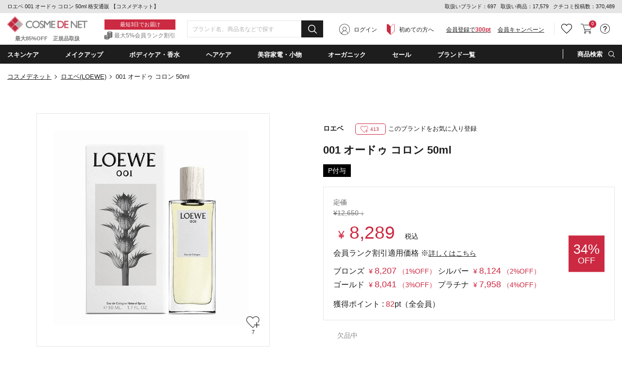

--- FILE ---
content_type: text/html;charset=UTF-8
request_url: https://www.cosme-de.net/pd/products/1500092
body_size: 45517
content:
<!DOCTYPE html>
<html>
<head>
<meta charset="UTF-8">
<meta name="format-detection" content="telephone=no">
<meta name="google-site-verification" content="cSC6aH0cZRzqhGxkjkrqC9txtr4_v0eK2wQdZut7UK4" />
<meta name="msvalidate.01" content="A2F6B6FA1425F56FCD1B16392F815FAE" />
<meta name="csrf-token" content="9FBEE43B7F59F9B8B2A7ABE1CB84E5262DF5BBB5" />
<meta name="theme-color" content="#1d1d1d" > 
<meta http-equiv="X-UA-Compatible" content="IE=edge"/>
<link rel="shortcut icon" href="https://image2.cosme-de.net/favicon.ico" />
<link rel="apple-touch-icon" href="https://image2.cosme-de.net/assets/pcv2/images/share/apple-touch-icon_180.png" />
<link rel="mask-icon" href="https://image2.cosme-de.net/favicon.svg" />
<link rel="search" type="application/opensearchdescription+xml" href="/opensearch.xml" title="コスメデネット"  />
<link rel="preload" as="font" href="https://image2.cosme-de.net/assets/pcv2/css/fonts/icomoon.ttf?jd9z1i"  crossorigin >
<link rel="stylesheet" media="all" type="text/css" href="https://image2.cosme-de.net/assets/pcv2/css/reset.min.css">
<link rel="stylesheet" media="all" type="text/css" href="https://image2.cosme-de.net/assets/pcv2/css/style.min.css">
<link rel="stylesheet" media="all" type="text/css" href="https://image2.cosme-de.net/assets/pcv2/css/jost.min.css">
<link rel="stylesheet" media="all" type="text/css" href="https://image2.cosme-de.net/assets/pcv2/css/base.min.css?1226">
<link rel="stylesheet" media="all" type="text/css" href="https://image2.cosme-de.net/assets/pcv2/css/pc_cosmedenet.min.css">
<link rel="stylesheet" media="all" type="text/css" href="https://image2.cosme-de.net/assets/pcv2/css/slick.min.css">
<link rel="stylesheet" media="all" type="text/css" href="https://image2.cosme-de.net/assets/pcv2/css/slick-theme.min.css">
<link rel="stylesheet" media="all" type="text/css" href="https://image2.cosme-de.net/zendesk/zendesk.css"> 
<style>
.header .mid_area .fix_area .min_width .text_area .text_02{padding:3px 0 1px;padding-left:20px;color:#747575;font-size:12px;font-size:1.2rem;background:url(https://image2.cosme-de.net/assets/pcv2/images/base/icon_01.png) no-repeat left center}
.star.star_00h{background:url(https://image2.cosme-de.net/assets/pcv2/images/base/review_star_00h.png) no-repeat left top}.star.star_01{background:url(https://image2.cosme-de.net/assets/pcv2/images/base/review_star_01.png) no-repeat left top}.star.star_01h{background:url(https://image2.cosme-de.net/assets/pcv2/images/base/review_star_01h.png) no-repeat left top}.star.star_02{background:url(https://image2.cosme-de.net/assets/pcv2/images/base/review_star_02.png) no-repeat left top}.star.star_02h{background:url(https://image2.cosme-de.net/assets/pcv2/images/base/review_star_02h.png) no-repeat left top}.star.star_03{background:url(https://image2.cosme-de.net/assets/pcv2/images/base/review_star_03.png) no-repeat left top}.star.star_03h{background:url(https://image2.cosme-de.net/assets/pcv2/images/base/review_star_03h.png) no-repeat left top}.star.star_04{background:url(https://image2.cosme-de.net/assets/pcv2/images/base/review_star_04.png) no-repeat left top}.star.star_04h{background:url(https://image2.cosme-de.net/assets/pcv2/images/base/review_star_04h.png) no-repeat left top}.star.star_05{background:url(https://image2.cosme-de.net/assets/pcv2/images/base/review_star_05.png) no-repeat left top}
</style>
<script type="application/ld+json">
{
  "@context": "http://schema.org",
  "@type": "WebSite",
  "url": "https://www.cosme-de.net/",
  "potentialAction": {
    "@type": "SearchAction",
    "target": "https://www.cosme-de.net/search/keyword?keyword={search_term}",
    "query-input": "required name=search_term"
  }
}
</script>


<script>
window.dataLayer = window.dataLayer || [];
</script>

<script>

  var login_user_detail = {
    is_login: false
  };

</script>

    <script>
      dataLayer.push({
         'member_id': ''
      });
    </script>
  
  <!-- Google Tag Manager -->
  <script>(function(w,d,s,l,i){w[l]=w[l]||[];w[l].push({'gtm.start':
  new Date().getTime(),event:'gtm.js'});var f=d.getElementsByTagName(s)[0],
  j=d.createElement(s),dl=l!='dataLayer'?'&l='+l:'';j.async=true;j.src=
  'https://www.googletagmanager.com/gtm.js?id='+i+dl;f.parentNode.insertBefore(j,f);
  })(window,document,'script','dataLayer','GTM-8BJK');</script>
  <!-- End Google Tag Manager -->

<link rel="stylesheet" media="all" type="text/css" href="https://image2.cosme-de.net/assets/pcv2/css/colorbox.min.css">
<link rel="stylesheet" media="all" type="text/css" href="https://image2.cosme-de.net/assets/pcv2/css/item_detail.min.css?20231016">
<style>
.itemPage .box .item_list_01 .item .rank_icon.rank_icon_01::before,.itemPage .box .item_list_01 .item .rank_icon.rank_icon_02::before,.itemPage .box .item_list_01 .item .rank_icon.rank_icon_03::before{position:absolute;top:5px;left:50%;width:13px;height:11px;background:url(https://image2.cosme-de.net/assets/pcv2/images/home/rank_icon_img.png) no-repeat;background-size:100%;-webkit-transform:translateX(-50%);-ms-transform:translateX(-50%);transform:translateX(-50%);content:''}.itemPage .item_content .l_area .item_img_area .thumbnail_area .other_picture.thumbnail_img:hover .img{border:2px solid #e9cfe9}.item_price-memberrank_currency{font-size:14px;color:#cc2a42;font-weight:500;margin-left:5px}.item_price-memberrank_price{font-size:18px;color:#cc2a42;font-weight:500}.item_price-memberrank_rate{font-size:14px;color:#cc2a42}.item_price-memberrank_title{font-size:16px;margin-bottom:10px}.item_price-memberrank_title-more{font-size:14px;text-decoration:underline}.item_price-memberrank_body{font-size:16px;width:480px}.hidden{visibility: hidden!important;display:none!important;}
</style>
<meta name="keywords" content="ロエベ,LOEWE,001 オードゥ コロン50ml,LOEﾛｴﾍﾞ 001 EDC 100mlSP50ml,こすめでねっと,通販,化粧品,ランキング,クチコミ,海外コスメ,格安" />
<meta name="description" content="ロエベ（LOEWE）001 オードゥ コロン 50mlを送料無料でお届け！ブランド化粧品が最大85％オフの格安通販コスメデネット。" />
<link rel="canonical" href="https://www.cosme-de.net/pd/products/1500092" />

<meta property="og:title" content="ロエベ 001 オードゥ コロン 50ml 格安通販 【コスメデネット】" />
<meta property="og:image" content="https://image2.cosme-de.net/html/images/3500092.jpg" />
<meta property="og:url" content="https://www.cosme-de.net/pd/products/1500092" />
<meta property="og:site_name" content="コスメデネット" />
<meta property="og:description" content="ロエベ（LOEWE）001 オードゥ コロン 50mlを送料無料でお届け！ブランド化粧品が最大85％オフの格安通販コスメデネット。" />
<meta property="og:type" content="article" />
<meta property="fb:app_id" content="1554792414754173" />
<meta name="twitter:card" content="summary" />
<meta name="twitter:site" content="@cosmedenet" />
<meta name="twitter:title" content="ロエベ 001 オードゥ コロン 50ml 格安通販 【コスメデネット】" />
<meta name="twitter:description" content="ロエベ（LOEWE）001 オードゥ コロン 50mlを送料無料でお届け！ブランド化粧品が最大85％オフの格安通販コスメデネット。" />
<meta name="twitter:image" content="https://image2.cosme-de.net/html/images/3500092.jpg" />

<title>ロエベ 001 オードゥ コロン 50ml 格安通販 【コスメデネット】</title>
</head>
<body  class="logout"   >


    <!-- Google Tag Manager (noscript) -->
    <noscript><iframe src="https://www.googletagmanager.com/ns.html?id=GTM-8BJK"
    height="0" width="0" style="display:none;visibility:hidden"></iframe></noscript>
    <!-- End Google Tag Manager (noscript) -->
  
<header class="header">



<div class="top_area">
  <div class="min_width">
    
    <p class="h1_text">ロエベ 001 オードゥ コロン 50ml 格安通販 【コスメデネット】</p>
    
    <div class="text" style="line-height:1.8;">
      <span>取扱いブランド：697</span>
      <span>取扱い商品：17,579</span>
      <span>クチコミ投稿数：370,489</span>
    </div>
  </div>
</div>


<div class="mid_area">
  <div class="fix_area" id="header_fixed">
    <div class="min_width">
      
      
      <p class="logo"><a href="/"><img loading="lazy" width="165" height="32" src="https://image2.cosme-de.net/assets/pcv2/images/base/header_logo.png" alt="COSME DE NET" ></a><span>最大85%OFF　正規品取扱</span></p>
      
      <div class="text_area"><p class="text_01">最短3日でお届け</p><p class="text_02">最大5%会員ランク割引</p></div>
      
      <div class="search_form" style="width:280px" >
        <form id="frmHeaderMidKeyword" name="frmHeaderMidKeyword"  action="/search/keyword" method="get" onsubmit="if(this.keyword.value==''){alert('キーワード（ブランド名・商品名・シリーズなど）を入力してください。'); return false;}">
          
            <script src="https://image2.cosme-de.net/assets/pcv2/script/jquery-1.11.3.min.js"></script>
            <script src="https://unpkg.com/@trevoreyre/autocomplete-js"></script>
            <script src="https://image2.cosme-de.net/assets/pcv2/script/pc_full_text_search_suggest.js"></script>
            <link rel="stylesheet" href="https://unpkg.com/@trevoreyre/autocomplete-js/dist/style.css"/>
            <link rel="stylesheet" type="text/css" href="https://image2.cosme-de.net/assets/pcv2/css/suggest.css">

            <div id="autocomplete" class="autocomplete" style="display: inline-block; width: 100%;">
                <input type="search" id="inputSearch" name="keyword" class="autocomplete-input" autocomplete="off" placeholder="ブランド名、商品名などで探す">
                <ul class="autocomplete-result-list"></ul>
            </div>
            <script>
              APPEC.module.searchSuggest.InitialSite = 'CDN';
              APPEC.module.searchSuggest.InitialElement = '#autocomplete';
              APPEC.module.searchSuggest.SuggestSearchPCUrl = 'https://www.cosme-de.net/search/suggest/';
              APPEC.module.searchSuggest.SearchKeywordUrl = 'https://www.cosme-de.net/search/keyword?keyword=';
              APPEC.module.searchSuggest.SearchBrandUrl = 'https://www.cosme-de.net/pd/brand/';
              APPEC.module.searchSuggest.SearchCategoryUrl = 'https://www.cosme-de.net/';
              APPEC.module.searchSuggest.ItemDetailUrl = 'https://www.cosme-de.net/pd/products/';

              APPEC.module.searchSuggest.Initialize();
            </script>
          
          <button type="submit" id="btnHeaderMidAreaSearch" ><span aria-hidden="true" class="icon_font icon-icon_02"></span></button>
        </form>
      </div>
      
      
  <div class="member_area"><div class="btn login_btn"><span aria-hidden="true" class="icon_font icon-icon_07"></span><a href="/login/">ログイン</a></div><div class="btn beginner_btn"><span aria-hidden="true" class="icon_font icon-icon_08"></span><a href="/guide/new_customers">初めての方へ</a></div><div class="btn register_btn"><a href="/mem/regist_form?ctl=mem_regist_rules">会員登録で<span>300pt</span></a></div><div class="btn" style="margin-left:1em"  ><a href="/campaign/" style="text-decoration: underline" >会員キャンペーン</a></div></div>

<div class="btn_area">
  
  
  <div class="btn favorite h_menu_trigger">
    <div class="icon"><a href="https://www.cosme-de.net/login/" style="text-decoration:none" ><span aria-hidden="true" class="icon_font icon-icon_04"></span></a></div>
  </div>
  
  
  <div class="btn cart">
    <a href="/cart/main"><span aria-hidden="true" class="icon_font icon-icon_05"></span></a>
    <span class="badge js-header_cartarea_count">0</span>
  </div>
  
  <div class="btn support h_menu_trigger" >
    <div class="icon"><span aria-hidden="true" class="icon_font icon-icon_06"></span></div>
    <div class="h_menu_box">
      <div class="inner">
        <p class="ttl">お客様サポート</p>
        <ul class="list_01 common_list_01">
          <li><a href="/faq">よくある質問</a></li>
          <li><a href="/guide/order">ご注文・お支払い</a></li>
          <li><a href="/guide/return">キャンセル・返品交換</a></li>
          <li><a href="/faq_list?cate=2">送料・お届け</a></li>
          <li><a href="/guide">お買い物ガイド</a></li>
          <li><a href="/guide/new_customers">はじめての方へ</a></li>
        </ul>
      </div>
    </div>
  </div>
</div>

    </div>
  </div>
</div>

<div class="bottom_area">
<div class="min_width">
<ul class="navi_list">


<li class="navi navi_01 navi_trigger"><span class="navi_name" ondblclick="location.href='/skincare/'" >スキンケア</span>
  <div class="cat_menu navi_menu_box" >
    <div class="inner">
      <p class="ttl_01" style="padding-left:5px;"><span aria-hidden="true" class="icon_font icon-icon_10"  ></span><a style="font-weight:700;font-size:14px;" href="/skincare/">スキンケア・基礎化粧品(4916)</a></p>
      <div class="flex_wrap">
        <div class="l_area">
          <div class="block"><p class="ttl_02"><a href="/skincare/01">洗顔料・クレンジング（794）</a></p><ul><li><a href="/skincare/0001">洗顔石鹸（石けん）（19）</a></li><li><a href="/skincare/0002">洗顔フォーム（202）</a></li><li><a href="/skincare/0003">オイルクレンジング（82）</a></li><li><a href="/skincare/0004">ミルククレンジング（128）</a></li><li><a href="/skincare/0005">クレンジングクリーム（77）</a></li><li><a href="/skincare/0006">クレンジングジェル（76）</a></li><li><a href="/skincare/0007">ポイントメイク落とし・メイクリムーバー（37）</a></li><li><a href="/skincare/0008">その他洗顔料・クレンジング（139）</a></li><li><a href="/skincare/0083">クレンジングウォーター（74）</a></li></ul></div><div class="block"><p class="ttl_02"><a href="/skincare/02">ベーシックケア（3028）</a></p><ul><li><a href="/skincare/0009">化粧水・ローション（622）</a></li><li><a href="/skincare/0010">美容液（816）</a></li><li><a href="/skincare/0011">乳液・ミルク（159）</a></li><li><a href="/skincare/0012">フェイスクリーム・ジェル・乳液・ミルク（1184）</a></li><li><a href="/skincare/0013">フェイスオイル・バーム（187）</a></li><li><a href="/skincare/0015">スキンケアその他（122）</a></li><li><a href="/skincare/0082">ブースター・導入液（38）</a></li></ul></div><div class="block"><p class="ttl_02"><a href="/skincare/03">パック・フェイスマスク（442）</a></p><ul><li><a href="/skincare/0017">スクラブ洗顔/ピーリング（127）</a></li><li><a href="/skincare/0018">シートマスク・パック（317）</a></li><li><a href="/skincare/0090">マッサージクリーム（4）</a></li></ul></div><div class="block"><p class="ttl_02"><a href="/skincare/04">目元・口元エイジングケア（551）</a></p><ul><li><a href="/skincare/0019">アイクリーム・目元美容液（349）</a></li><li><a href="/skincare/0020">眉毛美容液（1）</a></li><li><a href="/skincare/0021">まつげ美容液（23）</a></li><li><a href="/skincare/0022">リップケア・リップクリーム（180）</a></li></ul></div><div class="block"><p class="ttl_02"><a href="/skincare/23">日焼け対策・サンケア（249）</a></p><ul><li><a href="/skincare/0014">日焼け止め・UVケア（249）</a></li></ul></div>
        </div>
        <div class="r_area"> <p class="ttl_02">お悩みから探す</p><ul class="trouble"> <li><a href="/skincare/?effect=02">美白・シミ</a></li><li><a href="/skincare/?effect=03">くすみ</a></li><li><a href="/skincare/?effect=04">毛穴ケア</a></li><li><a href="/skincare/?effect=05">アクネケア</a></li><li><a href="/skincare/?effect=07">低刺激・敏感肌</a></li><li><a href="/skincare/?effect=08">アンチエイジング</a></li><li><a href="/skincare/?effect=09">ハリ・弾力</a></li><li><a href="/skincare/?effect=70">しわ・リンクルケア</a></li><li><a href="/skincare/?effect=17">目元のクマ</a></li></ul> </div>
      </div>
    </div>
  </div>
</li>

<li class="navi navi_02 navi_trigger" ><span class="navi_name" ondblclick="location.href='/makeup/'" >メイクアップ</span>
  <div class="cat_menu navi_menu_box" >
    <div class="inner">
      <p class="ttl_01" style="padding-left:5px;"><span aria-hidden="true" class="icon_font icon-icon_11"  ></span><a style="font-weight:700;font-size:14px;" href="/makeup/">メイクアップ(3242)</a></p>
      <div class="flex_wrap">
        <div class="l_area">
          <div class="block"><p class="ttl_02"><a href="/makeup/18">ベースメイク（534）</a></p><ul><li><a href="/makeup/0034">化粧下地/BB/CCクリーム（280）</a></li><li><a href="/makeup/0039">コンシーラー（145）</a></li><li><a href="/makeup/0071">ハイライター（109）</a></li></ul></div><div class="block"><p class="ttl_02"><a href="/makeup/19">口紅・グロス・リップライナー（723）</a></p><ul><li><a href="/makeup/0047">口紅・リップスティック（514）</a></li><li><a href="/makeup/0048">リップグロス（175）</a></li><li><a href="/makeup/0049">リップライナー（34）</a></li></ul></div><div class="block"><p class="ttl_02"><a href="/makeup/20">メイク道具・化粧小物（158）</a></p><ul><li><a href="/makeup/0051">メイクブラシ（64）</a></li><li><a href="/makeup/0088">鏡・ミラー（2）</a></li><li><a href="/makeup/0091">ビューラー（2）</a></li><li><a href="/makeup/0092">その他化粧小物（93）</a></li></ul></div><div class="block"><p class="ttl_02"><a href="/makeup/22">アイメイク・アイシャドウ（724）</a></p><ul><li><a href="/makeup/0042">アイブロウ・眉マスカラ（210）</a></li><li><a href="/makeup/0043">ペンシルアイライナー（80）</a></li><li><a href="/makeup/0046">パウダーアイシャドウ（329）</a></li><li><a href="/makeup/0058">ジェル・クリームアイシャドウ（30）</a></li><li><a href="/makeup/0059">その他アイシャドウ（11）</a></li><li><a href="/makeup/0060">リキッドアイライナー（50）</a></li><li><a href="/makeup/0061">ジェルアイライナー（12）</a></li><li><a href="/makeup/0062">その他アイライナー（6）</a></li></ul></div><div class="block"><p class="ttl_02"><a href="/makeup/26">ファンデーション・パウダー（932）</a></p><ul><li><a href="/makeup/0035">パウダーファンデーション（96）</a></li><li><a href="/makeup/0036">リキッドファンデーション（485）</a></li><li><a href="/makeup/0037">クリーム・エマルジョンファンデ（29）</a></li><li><a href="/makeup/0038">その他ファンデーション（30）</a></li><li><a href="/makeup/0040">フェイスパウダー・ルースパウダー（149）</a></li><li><a href="/makeup/0041">プレストパウダー・フェイスカラー（105）</a></li><li><a href="/makeup/0119">スティックファンデーション（10）</a></li><li><a href="/makeup/0124">クッションファンデーション（36）</a></li></ul></div><div class="block"><p class="ttl_02"><a href="/makeup/27">マスカラ（178）</a></p><ul><li><a href="/makeup/0044">マスカラ（169）</a></li><li><a href="/makeup/0045">マスカラ下地（9）</a></li></ul></div><div class="block"><p class="ttl_02"><a href="/makeup/28">チーク（頬紅）（191）</a></p><ul><li><a href="/makeup/0050">パウダーチーク（161）</a></li><li><a href="/makeup/0056">ジェル・クリームチーク（29）</a></li><li><a href="/makeup/0057">リキッド他チーク（1）</a></li></ul></div>
        </div>
        <div class="r_area"> <p class="ttl_02">お悩みから探す</p><ul class="trouble"> <li><a href="/makeup/?effect=20">カバー力</a></li><li><a href="/makeup/?effect=21">くずれにくい</a></li><li><a href="/makeup/?effect=15">UVカット</a></li><li><a href="/makeup/?effect=19">ナチュラル仕上がり</a></li><li><a href="/makeup/?effect=48">パール・ラメ</a></li><li><a href="/makeup/?effect=59">透明感・薄づき</a></li><li><a href="/makeup/?effect=24">ボリュームアップ</a></li><li><a href="/makeup/?effect=25">ウォータープルーフ</a></li><li><a href="/makeup/?effect=54">お湯で落ちる（メイク）</a></li></ul> </div>
      </div>
    </div>
  </div>
</li>

<li class="navi navi_03 navi_trigger"><span class="navi_name" ondblclick="location.href='/bodycare/'" >ボディケア・香水</span>
  <div class="cat_menu navi_menu_box"  >
    <div class="inner">
      <p class="ttl_01" style="padding-left:5px;"><span aria-hidden="true" class="icon_font icon-icon_12"  ></span><a style="font-weight:700;font-size:14px;" href="/bodycare/">ボディケア・香水(6177)</a></p>
      <div class="flex_wrap">
        <div class="l_area">
          <div class="block"><p class="ttl_02"><a href="/bodycare/05">ボディケア（1285）</a></p><ul><li><a href="/bodycare/0023">ボディソープ・ボディシャンプー（275）</a></li><li><a href="/bodycare/0025">ボディオイル（211）</a></li><li><a href="/bodycare/0026">ボディクリーム（220）</a></li><li><a href="/bodycare/0027">ボディローション・ミルク（292）</a></li><li><a href="/bodycare/0028">ボディジェル（27）</a></li><li><a href="/bodycare/0029">ボディスクラブ（92）</a></li><li><a href="/bodycare/0033">その他ボディケア（43）</a></li><li><a href="/bodycare/0089">ボディ用石鹸（石けん）（134）</a></li><li><a href="/bodycare/0120">ボディバター（11）</a></li></ul></div><div class="block"><p class="ttl_02"><a href="/bodycare/07">香水・フレグランス（2853）</a></p><ul><li><a href="/bodycare/0052">女性用香水（レディースフレグランス）（1530）</a></li><li><a href="/bodycare/0053">男性用香水（メンズフレグランス）（813）</a></li><li><a href="/bodycare/0085">エッセンシャルオイル(精油)（25）</a></li><li><a href="/bodycare/0093">アロマ・キャンドル（279）</a></li><li><a href="/bodycare/0094">ルームフレグランス（206）</a></li><li><a href="/bodycare/0095">リラクゼーション（10）</a></li></ul></div><div class="block"><p class="ttl_02"><a href="/bodycare/10">サプリメント・健康食品（60）</a></p><ul><li><a href="/bodycare/0066">ダイエットサプリメント（2）</a></li><li><a href="/bodycare/0096">ヘルスケアその他（47）</a></li><li><a href="/bodycare/0097">美容・健康サプリメント・食品（11）</a></li></ul></div><div class="block"><p class="ttl_02"><a href="/bodycare/11">エチケット（249）</a></p><ul><li><a href="/bodycare/0070">デオドラント・制汗剤（129）</a></li><li><a href="/bodycare/0073">脱毛・ムダ毛処理（1）</a></li><li><a href="/bodycare/0080">歯磨き・オーラルケア（87）</a></li><li><a href="/bodycare/0098">洗濯用洗剤・柔軟剤（32）</a></li></ul></div><div class="block"><p class="ttl_02"><a href="/bodycare/15">ネイル・ネイルケア（1205）</a></p><ul><li><a href="/bodycare/0078">マニキュア・ネイルカラー（1130）</a></li><li><a href="/bodycare/0079">ネイルオイル・クリームなどケア用品（75）</a></li></ul></div><div class="block"><p class="ttl_02"><a href="/bodycare/21">スペシャルボディケア・パーツ（505）</a></p><ul><li><a href="/bodycare/0030">バストアップ・ネックケア（36）</a></li><li><a href="/bodycare/0031">レッグ・フットケア（22）</a></li><li><a href="/bodycare/0032">ハンドクリーム・ケア（447）</a></li></ul></div><div class="block"><p class="ttl_02"><a href="/bodycare/33">入浴剤・バスオイル（120）</a></p><ul><li><a href="/bodycare/0024">入浴剤・バスオイル（93）</a></li><li><a href="/bodycare/0121">バスソルト（20）</a></li><li><a href="/bodycare/0122">バブルバス（7）</a></li></ul></div>
        </div>
        <div class="r_area"> <p class="ttl_02">お悩みから探す</p><ul class="trouble"> <li><a href="/bodycare/?effect=36">デオドラント</a></li><li><a href="/bodycare/?effect=34">スリミング</a></li><li><a href="/bodycare/?effect=35">リラックス</a></li><li><a href="/bodycare/?effect=38">代謝アップ</a></li><li><a href="/bodycare/?effect=45">脂肪燃焼</a></li><li><a href="/bodycare/?effect=98">デトックス</a></li><li><a href="/bodycare/?effect=51">角質ケア</a></li><li><a href="/bodycare/?effect=39">バストアップ</a></li></ul> </div>
      </div>
    </div>
  </div>
</li>

<li class="navi navi_04 navi_trigger"><span class="navi_name" ondblclick="location.href='/haircare/'"  >ヘアケア</span>
  <div class="cat_menu navi_menu_box" >
    <div class="inner">
      <p class="ttl_01" style="padding-left:5px;"><span aria-hidden="true" class="icon_font icon-icon_13"  ></span><a style="font-weight:700;font-size:14px;" href="/haircare/">ヘアケア(3053)</a></p>
      <div class="flex_wrap">
        <div class="l_area">
          <div class="block"><p class="ttl_02"><a href="/haircare/14">ヘアスタイリング （481）</a></p><ul><li><a href="/haircare/0086">ヘアスタイリング（434）</a></li><li><a href="/haircare/0099">ヘアブラシ（47）</a></li></ul></div><div class="block"><p class="ttl_02"><a href="/haircare/24">シャンプー・コンディショナー（1528）</a></p><ul><li><a href="/haircare/0075">シャンプー（979）</a></li><li><a href="/haircare/0076">コンディショナー（599）</a></li></ul></div><div class="block"><p class="ttl_02"><a href="/haircare/25">スペシャルヘアケア（1092）</a></p><ul><li><a href="/haircare/0077">その他ヘアケア（オイル・ウォーター）（451）</a></li><li><a href="/haircare/0084">ヘアトリートメント（630）</a></li><li><a href="/haircare/0087">スカルプケア（頭皮ケア）（12）</a></li></ul></div>
        </div>
        <div class="r_area"> <p class="ttl_02">お悩みから探す</p><ul class="trouble"> <li><a href="/haircare/?effect=85">まとまりやすい</a></li><li><a href="/haircare/?effect=31">トリートメント効果</a></li><li><a href="/haircare/?effect=52">さらさら</a></li><li><a href="/haircare/?effect=53">しっとり</a></li><li><a href="/haircare/?effect=56">ふけ・かゆみ（地肌）対策</a></li><li><a href="/haircare/?effect=57">抜け毛対策</a></li><li><a href="/haircare/?effect=60">香りがよい</a></li><li><a href="/haircare/?effect=81">洗い流し不要</a></li></ul> </div>
      </div>
    </div>
  </div>
</li>

<li class="navi navi_07 navi_trigger"><span class="navi_name" ondblclick="location.href='/beautyaccessories/'" >美容家電・小物</span>
  <div class="cat_menu navi_menu_box" >
    <div class="inner">
      <p class="ttl_01" style="padding-left:5px;"><span aria-hidden="true" class="icon_font icon-4"  ></span><a style="font-weight:700;font-size:14px;" href="/beautyaccessories/">美容家電・小物(219)</a></p>
      <div class="flex_wrap">
        <div class="l_area">
          <div class="block"><p class="ttl_02"><a href="/beautyaccessories/29">美容家電（78）</a></p><ul><li><a href="/beautyaccessories/0101">ドライヤー（31）</a></li><li><a href="/beautyaccessories/0102">バリカン（10）</a></li><li><a href="/beautyaccessories/0103">美顔器（19）</a></li><li><a href="/beautyaccessories/0104">脱毛器（3）</a></li><li><a href="/beautyaccessories/0105">その他美容家電（15）</a></li></ul></div><div class="block"><p class="ttl_02"><a href="/beautyaccessories/30">美容小物（63）</a></p><ul><li><a href="/beautyaccessories/0106">タオル（25）</a></li><li><a href="/beautyaccessories/0110">その他美容小物（38）</a></li></ul></div><div class="block"><p class="ttl_02"><a href="/beautyaccessories/31">ギフト（2）</a></p><ul><li><a href="/beautyaccessories/0113">ペット（2）</a></li></ul></div><div class="block"><p class="ttl_02"><a href="/beautyaccessories/32">雑貨（76）</a></p><ul><li><a href="/beautyaccessories/0118">おもちゃ（76）</a></li></ul></div>
        </div>
        
      </div>
    </div>
  </div>
</li>
<li class="navi navi_05 navi_trigger"><span class="navi_name" ondblclick="location.href='/organiccosmetics/'" >オーガニック</span>  <div class="cat_menu navi_menu_box" style="max-height:390px;overflow-y:auto" >    <div class="inner">      <div class="l_area">        <p class="ttl_01" style="padding-left:5px;"><span aria-hidden="true" class="icon_font icon-icon_14"  ></span><a style="font-weight:700;font-size:14px;" href="/organiccosmetics/">ナチュラル・オーガニック(1493)</a></p>        <div class="flex_wrap">          <div class="block">          <p class="ttl_02">スキンケア・日焼け対策</p>          <ul>          <li><a href="/organiccosmetics/01">洗顔料・クレンジング（157）</a></li>          <li><a href="/organiccosmetics/02">ベーシックケア（524）</a></li>          <li><a href="/organiccosmetics/03">パック・フェイスマスク（73）</a></li>          <li><a href="/organiccosmetics/23">日焼け対策・サンケア（13）</a></li>          <li><a href="/organiccosmetics/04">目元・口元エイジングケア（106）</a></li>          </ul>          </div>          <div class="block">          <p class="ttl_02">メイクアップ</p>          <ul>          <li><a href="/organiccosmetics/22">アイメイク・アイシャドウ（15）</a></li>          <li><a href="/organiccosmetics/19">口紅・グロス・リップライナー（13）</a></li>          <li><a href="/organiccosmetics/20">メイク道具・化粧小物（0）</a></li>          </ul>          </div>          <div class="block">          <p class="ttl_02">ボディ・ネイルケア</p>          <ul>          <li><a href="/organiccosmetics/05">ボディケア（222）</a></li>          <li><a href="/organiccosmetics/21">スペシャルボディケア・パーツ（82）</a></li>          <li><a href="/organiccosmetics/15">ネイル・ネイルケア（5）</a></li>          <li><a href="/organiccosmetics/07">香水・フレグランス（39）</a></li>          </ul>          </div>          <div class="block">          <p class="ttl_02">ヘアケア</p>          <ul>          <li><a href="/organiccosmetics/24">シャンプー・コンディショナー（189）</a></li>          <li><a href="/organiccosmetics/25">スペシャルヘアケア（81）</a></li>          <li><a href="/organiccosmetics/14">ヘアスタイリング（33）</a></li>          </ul>          </div>          <div class="block">          <p class="ttl_02">その他</p>          <ul>          <li><a href="/organiccosmetics/10">サプリメント・健康食品（1）</a></li>          <li><a href="/organiccosmetics/11">エチケット（32）</a></li>          </ul>          </div>          <div class="block">          <div class="link"><a href="/organiccosmetics/brand">オーガニックコスメブランド一覧</a></div>          <div class="link"><a href="/organiccosmetics/certify">オーガニック認定について</a></div>          </div>        </div>      </div>      <div class="r_area">        <p class="ttl_01">ナチュラル・オーガニックの人気商品</p>        <ul class="featured ">                <li>        <a href="/pd/products/WD00049?product_no=WD00049">        <figure class="img"><img loading="lazy" src="https://image2.cosme-de.net/html/images/WD00049_S.jpg" alt="" width="68" height="68" ></figure>        <p>歯みがき（ソルト） 75ml </p>        </a>        </li>                <li>        <a href="/pd/products/1105843?product_no=3105843">        <figure class="img"><img loading="lazy" src="https://image2.cosme-de.net/html/images/3105843_S.jpg" alt="" width="68" height="68" ></figure>        <p>ビオオイル アルガンオイル(リニューアルパッケージ) 50ml/1.6fl.oz. </p>        </a>        </li>                <li>        <a href="/pd/products/1104367?product_no=3104367">        <figure class="img"><img loading="lazy" src="https://image2.cosme-de.net/html/images/3104367_S.jpg" alt="" width="68" height="68" ></figure>        <p>シトラス　ハンドクリームＮ 40ml </p>        </a>        </li>                <li>        <a href="/pd/products/NYR0200?product_no=NYR0200">        <figure class="img"><img loading="lazy" src="https://image2.cosme-de.net/html/images/NYR0200_S.jpg?001" alt="" width="68" height="68" ></figure>        <p>フランキンセンスウォーター 200ml </p>        </a>        </li>                <li>        <a href="/pd/products/AVE0231?product_no=AVE0231">        <figure class="img"><img loading="lazy" src="https://image2.cosme-de.net/html/images/AVE0231_S.jpg" alt="" width="68" height="68" ></figure>        <p>ミニ パドル ブラシ </p>        </a>        </li>                <li>        <a href="/pd/products/MA00108?product_no=3103503">        <figure class="img"><img loading="lazy" src="https://image2.cosme-de.net/html/images/3103503_S.jpg" alt="" width="68" height="68" ></figure>        <p>プロテクトクリーム（プロポリス） 50ml お得な2個セット</p>        </a>        </li>                </ul>      </div>    </div>  </div></li> 
<li class="navi navi_06 sale navi_trigger"><span class="navi_name" style="color:#fff" ondblclick="location.href='/sale/'" >セール</span> <div class="sale_menu navi_menu_box"> <div class="inner"> <p class="ttl"><span class="icon_font icon-icon_16"></span>セール</p><ul class="list_01 common_list_01"> <li><a href="/sale/">すべてのセール商品</a></li><li><a href="/topics/pricedown">プライスダウン</a></li><li><a href="/sale/halfprice">ALL半額以下</a></li><li><a href="/sale/timesale">タイムセール</a></li><li><a href="/sale/outlet">ワケありアウトレット</a></li></ul> </div></div></li>
<li class="navi navi_07 navi_trigger"><span class="navi_name" ondblclick="location.href='/brands/';" >ブランド一覧</span>  <div class="bland_menu navi_menu_box">    <div class="inner">      <div class="link_area">                        <div class="block">        <p class="ttl">新商品追加ブランド</p>        <ul class="common_list_01">                    <li><a href="/pd/brand/gucci">グッチ <span style="color:#cc2a42">1/20 UP</span></a></li>                    <li><a href="/pd/brand/aveda">アヴェダ <span style="color:#cc2a42">1/20 UP</span></a></li>                    <li><a href="/pd/brand/charlotte-tilbury">シャーロット・ティルブリー <span style="color:#cc2a42">1/20 UP</span></a></li>                    <li><a href="/pd/brand/givenchy">ジバンシィ <span style="color:#cc2a42">1/20 UP</span></a></li>                  </ul>        </div>                        <div class="block header_bottom_recommendation" id="headerBottomRecommendation" >          <p class="ttl">あなたにおすすめ</p>          <ul class="common_list_01"></ul>        </div>      </div>                  <div class="bnr_area">                <div class="bnr">        <a href="/pd/brand/sk-ii">          <img loading="lazy" src="https://image2.cosme-de.net/html/brand_banner/brandbnr_sk2_760x280.png" alt="" width="225" height="83" />        </a>        </div>                <div class="bnr">        <a href="/pd/brand/clarins">          <img loading="lazy" src="https://image2.cosme-de.net/html/brand_banner/brandbnr_cla_760x280.png" alt="" width="225" height="83" />        </a>        </div>                <div class="bnr">        <a href="/pd/brand/clinique">          <img loading="lazy" src="https://image2.cosme-de.net/html/brand_banner/brandbnr_cli_760x280.png" alt="" width="225" height="83" />        </a>        </div>                <div class="bnr">        <a href="/pd/brand/perspirex">          <img loading="lazy" src="https://image2.cosme-de.net/html/brand_banner/brandbnr_pse_760x280.png" alt="" width="225" height="83" />        </a>        </div>              </div>                  <div class="bland_area">        <p class="ttl"><span aria-hidden="true" class="icon_font icon-icon_17"></span><a href="/brands/a" style="text-decoration: underline;">ブランド一覧</a></p>        <div class="bland_list">          <ul class="scroll_area">                    <li>            <span class="a_link" id="bland_alink_01">ア行</span>            <ul>                              <li>                <a href="/pd/brand/icr">                ICR <span>（1）</span>                 </a>              </li>                              <li>                <a href="/pd/brand/rmk">                RMK（アールエムケー） <span>（12）</span>                 </a>              </li>                              <li>                <a href="/pd/brand/rms-beauty">                RMSビューティー <span>（6）</span>                 </a>              </li>                              <li>                <a href="/pd/brand/artis-di-voce">                アーティスディヴォーチェ <span>（22）</span>                 </a>              </li>                              <li>                <a href="/pd/brand/artistic-co">                アーティスティックアンドシーオー <span>（1）</span>                 </a>              </li>                              <li>                <a href="/pd/brand/erno-laszlo">                アーノラズロ <span>（2）</span>                 </a>              </li>                              <li>                <a href="/pd/brand/urbanskinrx">                アーバンスキンRx <span>（3）</span>                 </a>              </li>                              <li>                <a href="/pd/brand/urban-decay">                アーバンディケイ <span>（16）</span>                 </a>              </li>                              <li>                <a href="/pd/brand/eyeko">                アイコ <span>（10）</span>                 </a>              </li>                              <li>                <a href="/pd/brand/icegel">                アイスジェル <span>（185）</span>                 </a>              </li>                              <li>                <a href="/pd/brand/aivil">                アイビル <span>（4）</span>                 </a>              </li>                              <li>                <a href="/pd/brand/imlafloria">                アイムラフロリア <span>（8）</span>                 </a>              </li>                              <li>                <a href="/pd/brand/islandsoap-candleworks">                アイランドソープ＆キャンドルワークス <span>（10）</span>                 </a>              </li>                              <li>                <a href="/pd/brand/aveda">                アヴェダ <span>（86）</span>                 <span class="up">1/20 UP</span>                                </a>              </li>                              <li>                <a href="/pd/brand/augustinusbader">                アウグスティヌス バデール <span>（11）</span>                 </a>              </li>                              <li>                <a href="/pd/brand/agatha">                アガタ <span>（3）</span>                 </a>              </li>                              <li>                <a href="/pd/brand/acqua-dell-dlba">                アクア・デッレ・エルバ <span>（15）</span>                 </a>              </li>                              <li>                <a href="/pd/brand/acqua-di-parma">                アクアディパルマ <span>（73）</span>                 </a>              </li>                              <li>                <a href="/pd/brand/axxzia">                アクシージア <span>（5）</span>                 </a>              </li>                              <li>                <a href="/pd/brand/acseine">                アクセーヌ <span>（6）</span>                 </a>              </li>                              <li>                <a href="/pd/brand/loris-azzaro">                アザロ <span>（4）</span>                 </a>              </li>                              <li>                <a href="/pd/brand/astalift">                アスタリフト <span>（11）</span>                 </a>              </li>                              <li>                <a href="/pd/brand/acca-kappa">                アッカ カッパ <span>（48）</span>                 </a>              </li>                              <li>                <a href="/pd/brand/addiction">                アディクション <span>（23）</span>                 </a>              </li>                              <li>                <a href="/pd/brand/aderans">                アデランス <span>（3）</span>                 </a>              </li>                              <li>                <a href="/pd/brand/aderay">                アデレイ <span>（2）</span>                 </a>              </li>                              <li>                <a href="/pd/brand/atelier-cologne">                アトリエコロン <span>（11）</span>                 </a>              </li>                              <li>                <a href="/pd/brand/anna-sui">                アナスイ <span>（32）</span>                 </a>              </li>                              <li>                <a href="/pd/brand/anastasia-beverly-hills">                アナスタシアビバリーヒルズ <span>（93）</span>                 </a>              </li>                              <li>                <a href="/pd/brand/analoa">                アナロア <span>（8）</span>                 </a>              </li>                              <li>                <a href="/pd/brand/annick-goutal">                アニック グタール <span>（31）</span>                 </a>              </li>                              <li>                <a href="/pd/brand/anoaii">                アノアイ <span>（2）</span>                 </a>              </li>                              <li>                <a href="/pd/brand/abercrombie-fitch">                アバクロンビー&amp;フィッチ <span>（1）</span>                 </a>              </li>                              <li>                <a href="/pd/brand/ahava">                アハバ <span>（16）</span>                 </a>              </li>                              <li>                <a href="/pd/brand/avalon-organics">                アバロンオーガニクス <span>（10）</span>                 </a>              </li>                              <li>                <a href="/pd/brand/apivita">                アピヴィータ <span>（3）</span>                 </a>              </li>                              <li>                <a href="/pd/brand/absalon">                アブサロン <span>（13）</span>                 </a>              </li>                              <li>                <a href="/pd/brand/uptogloss">                アプトグロス <span>（2）</span>                 </a>              </li>                              <li>                <a href="/pd/brand/abracadabra">                アブラカダブラ <span>（4）</span>                 </a>              </li>                              <li>                <a href="/pd/brand/approach">                アプローチ <span>（2）</span>                 </a>              </li>                              <li>                <a href="/pd/brand/avene">                アベンヌ <span>（50）</span>                 </a>              </li>                              <li>                <a href="/pd/brand/apocos">                アポコス <span>（5）</span>                 </a>              </li>                              <li>                <a href="/pd/brand/amatora">                アマトラ <span>（12）</span>                 </a>              </li>                              <li>                <a href="/pd/brand/amaros">                アマロス <span>（9）</span>                 </a>              </li>                              <li>                <a href="/pd/brand/aman nutrition">                アマンニュートリション <span>（2）</span>                 </a>              </li>                              <li>                <a href="/pd/brand/amouage">                アムアージュ <span>（2）</span>                 </a>              </li>                              <li>                <a href="/pd/brand/amorous">                アムロス <span>（12）</span>                 </a>              </li>                              <li>                <a href="/pd/brand/americandrew">                アメリカンクルー <span>（1）</span>                 </a>              </li>                              <li>                <a href="/pd/brand/aramis">                アラミス <span>（6）</span>                 </a>              </li>                              <li>                <a href="/pd/brand/lab-series">                アラミス ラボシリーズ <span>（24）</span>                 </a>              </li>                              <li>                <a href="/pd/brand/arimino">                アリミノ <span>（191）</span>                 </a>              </li>                              <li>                <a href="/pd/brand/algenist">                アルゲニスト <span>（4）</span>                 </a>              </li>                              <li>                <a href="/pd/brand/argol">                アルゴール <span>（3）</span>                 </a>              </li>                              <li>                <a href="/pd/brand/argentum">                アルジェンタム <span>（1）</span>                 </a>              </li>                              <li>                <a href="/pd/brand/argital">                アルジタル <span>（4）</span>                 </a>              </li>                              <li>                <a href="/pd/brand/alba1913">                アルバ1913 <span>（4）</span>                 </a>              </li>                              <li>                <a href="/pd/brand/albion">                アルビオン <span>（11）</span>                 </a>              </li>                              <li>                <a href="/pd/brand/alphah">                アルファH <span>（5）</span>                 </a>              </li>                              <li>                <a href="/pd/brand/al-phax">                アルファックス <span>（2）</span>                 </a>              </li>                              <li>                <a href="/pd/brand/the-arya-vaidya-pharmacy">                アルヤ ヴァイディヤ ファーマシー <span>（13）</span>                 </a>              </li>                              <li>                <a href="/pd/brand/aromatherapy-associates">                アロマセラピー アソシエイツ <span>（75）</span>                 </a>              </li>                              <li>                <a href="/pd/brand/the-aroma-therapy-company">                アロマセラピーカンパニー <span>（16）</span>                 </a>              </li>                              <li>                <a href="/pd/brand/hour-glass">                アワーグラス <span>（6）</span>                 </a>              </li>                              <li>                <a href="/pd/brand/an-era">                アンエラ <span>（4）</span>                 </a>              </li>                              <li>                <a href="/pd/brand/underbarplus">                アンダーバープラスヘアオイル <span>（3）</span>                 </a>              </li>                              <li>                <a href="/pd/brand/antica-farmacista">                アンティカファルマシスタ <span>（45）</span>                 </a>              </li>                              <li>                <a href="/pd/brand/and-one">                アンドワン <span>（3）</span>                 </a>              </li>                              <li>                <a href="/pd/brand/annemarie-borlind">                アンネマリー ボーリンド <span>（180）</span>                 </a>              </li>                              <li>                <a href="/pd/brand/embryolisse">                アンブリオリス <span>（15）</span>                 </a>              </li>                              <li>                <a href="/pd/brand/amplitude">                アンプリチュード <span>（2）</span>                 </a>              </li>                              <li>                <a href="/pd/brand/valla">                ヴァラ <span>（2）</span>                 </a>              </li>                              <li>                <a href="/pd/brand/evo">                イーヴォ <span>（1）</span>                 </a>              </li>                              <li>                <a href="/pd/brand/evelom">                イヴロム <span>（11）</span>                 </a>              </li>                              <li>                <a href="/pd/brand/ikou">                イコウ <span>（16）</span>                 </a>              </li>                              <li>                <a href="/pd/brand/aesop">                イソップ <span>（74）</span>                 </a>              </li>                              <li>                <a href="/pd/brand/issey-miyake">                イッセイミヤケ <span>（17）</span>                 </a>              </li>                              <li>                <a href="/pd/brand/it-cosmetics">                イットコスメティックス <span>（1）</span>                 </a>              </li>                              <li>                <a href="/pd/brand/inatura">                イナチュラ <span>（2）</span>                 </a>              </li>                              <li>                <a href="/pd/brand/inika-oragnic">                イニカ オーガニック <span>（37）</span>                 </a>              </li>                              <li>                <a href="/pd/brand/ipsa">                イプサ <span>（4）</span>                 </a>              </li>                              <li>                <a href="/pd/brand/yves-saint-lauren">                イブサンローラン <span>（166）</span>                 <span class="up">1/20 UP</span>                                </a>              </li>                              <li>                <a href="/pd/brand/ipsciss">                イプシス <span>（7）</span>                 </a>              </li>                              <li>                <a href="/pd/brand/immupure">                イミュピュア <span>（4）</span>                 </a>              </li>                              <li>                <a href="/pd/brand/ilia">                イリア <span>（5）</span>                 </a>              </li>                              <li>                <a href="/pd/brand/iriya">                イリヤ <span>（8）</span>                 </a>              </li>                              <li>                <a href="/pd/brand/iloa">                イロア <span>（3）</span>                 </a>              </li>                              <li>                <a href="/pd/brand/ironowa">                イロノワ <span>（17）</span>                 </a>              </li>                              <li>                <a href="/pd/brand/infique">                インフィーク <span>（1）</span>                 </a>              </li>                              <li>                <a href="/pd/brand/infracyte">                インフラサイト <span>（7）</span>                 </a>              </li>                              <li>                <a href="/pd/brand/vida terra">                ヴィーダテラ <span>（5）</span>                 </a>              </li>                              <li>                <a href="/pd/brand/wuao">                ウアオ <span>（25）</span>                 </a>              </li>                              <li>                <a href="/pd/brand/valmont">                ヴァルモン <span>（37）</span>                 <span class="up">1/20 UP</span>                                </a>              </li>                              <li>                <a href="/pd/brand/valentino">                ヴァレンティノ <span>（1）</span>                 </a>              </li>                              <li>                <a href="/pd/brand/vancleefandarpels">                ヴァン クリーフ&amp;アーペル <span>（3）</span>                 </a>              </li>                              <li>                <a href="/pd/brand/viol">                ヴィオール <span>（3）</span>                 </a>              </li>                              <li>                <a href="/pd/brand/visplantis">                ヴィスプランティス <span>（6）</span>                 </a>              </li>                              <li>                <a href="/pd/brand/oui-nails">                ウィネイルズ <span>（97）</span>                 </a>              </li>                              <li>                <a href="/pd/brand/winky-lux">                ウィンキーラックス <span>（16）</span>                 </a>              </li>                              <li>                <a href="/pd/brand/uubu">                ウーブ <span>（2）</span>                 </a>              </li>                              <li>                <a href="/pd/brand/wella">                ウエラ <span>（17）</span>                 </a>              </li>                              <li>                <a href="/pd/brand/weleda">                ヴェレダ <span>（152）</span>                 </a>              </li>                              <li>                <a href="/pd/brand/utowa">                ウトワ <span>（109）</span>                 </a>              </li>                              <li>                <a href="/pd/brand/olehenriksen">                ウラヘンリクセン <span>（8）</span>                 </a>              </li>                              <li>                <a href="/pd/brand/wooliliwoo">                ウリリウ <span>（2）</span>                 </a>              </li>                              <li>                <a href="/pd/brand/environ">                ENVIRON（エンビロン） <span>（4）</span>                 </a>              </li>                              <li>                <a href="/pd/brand/lcn">                LCN <span>（22）</span>                 </a>              </li>                              <li>                <a href="/pd/brand/sk-ii">                SK-2/SK-II/エスケーツー <span>（59）</span>                 <span class="up">1/20 UP</span>                                </a>              </li>                              <li>                <a href="/pd/brand/airkaoru">                エアーかおる <span>（4）</span>                 </a>              </li>                              <li>                <a href="/pd/brand/eans">                エアンス <span>（15）</span>                 </a>              </li>                              <li>                <a href="/pd/brand/eightandbob">                エイトアンドボブ <span>（12）</span>                 </a>              </li>                              <li>                <a href="/pd/brand/app">                エーピーピー <span>（5）</span>                 </a>              </li>                              <li>                <a href="/pd/brand/aplus">                エープラス <span>（2）</span>                 </a>              </li>                              <li>                <a href="/pd/brand/exuviance">                エクスビアンス <span>（3）</span>                 </a>              </li>                              <li>                <a href="/pd/brand/egmonttoys">                エグモントトイズ <span>（1）</span>                 </a>              </li>                              <li>                <a href="/pd/brand/econowa">                エコノワ <span>（13）</span>                 </a>              </li>                              <li>                <a href="/pd/brand/estee-lauder">                エスティローダー <span>（324）</span>                 </a>              </li>                              <li>                <a href="/pd/brand/esthederm">                エステダム <span>（51）</span>                 </a>              </li>                              <li>                <a href="/pd/brand/est">                エスト <span>（6）</span>                 </a>              </li>                              <li>                <a href="/pd/brand/etatlibredorange">                エタ リーブル ド オランジェ <span>（4）</span>                 </a>              </li>                              <li>                <a href="/pd/brand/xtreatment">                エックストリートメント <span>（14）</span>                 </a>              </li>                              <li>                <a href="/pd/brand/essential-parfums">                エッセンシャル パルファン <span>（8）</span>                 </a>              </li>                              <li>                <a href="/pd/brand/etiaxil">                エティアキシル <span>（4）</span>                 </a>              </li>                              <li>                <a href="/pd/brand/etvos">                エトヴォス <span>（6）</span>                 </a>              </li>                              <li>                <a href="/pd/brand/edward-bess">                エドワードベス <span>（28）</span>                 </a>              </li>                              <li>                <a href="/pd/brand/enamelart">                エナメラート <span>（1）</span>                 </a>              </li>                              <li>                <a href="/pd/brand/enisie">                エニシー <span>（10）</span>                 </a>              </li>                              <li>                <a href="/pd/brand/enu">                エヌ <span>（20）</span>                 </a>              </li>                              <li>                <a href="/pd/brand/evi">                エビ <span>（3）</span>                 </a>              </li>                              <li>                <a href="/pd/brand/epirest">                エピレスト <span>（2）</span>                 </a>              </li>                              <li>                <a href="/pd/brand/mcm">                エムシーエム <span>（2）</span>                 </a>              </li>                              <li>                <a href="/pd/brand/mzskin">                エムジースキン <span>（14）</span>                 </a>              </li>                              <li>                <a href="/pd/brand/m.soin">                エムドットソワン <span>（7）</span>                 </a>              </li>                              <li>                <a href="/pd/brand/ella-bache">                エラバシェ <span>（19）</span>                 </a>              </li>                              <li>                <a href="/pd/brand/eriiprofessional">                エリィ プロフェッショナル <span>（4）</span>                 </a>              </li>                              <li>                <a href="/pd/brand/elizabeth-arden">                エリザベスアーデン <span>（143）</span>                 </a>              </li>                              <li>                <a href="/pd/brand/ellips">                エリップス <span>（4）</span>                 </a>              </li>                              <li>                <a href="/pd/brand/elvisandelvin">                エルビス&amp;エルビン <span>（3）</span>                 </a>              </li>                              <li>                <a href="/pd/brand/hermes">                エルメス <span>（121）</span>                 </a>              </li>                              <li>                <a href="/pd/brand/elegance">                エレガンス <span>（28）</span>                 </a>              </li>                              <li>                <a href="/pd/brand/elemis">                エレミス <span>（46）</span>                 </a>              </li>                              <li>                <a href="/pd/brand/angelheart">                エンジェルハート <span>（14）</span>                 </a>              </li>                              <li>                <a href="/pd/brand/empire-australia">                エンパイア オーストラリア <span>（14）</span>                 </a>              </li>                              <li>                <a href="/pd/brand/o2kraft">                O2クラフト <span>（16）</span>                 </a>              </li>                              <li>                <a href="/pd/brand/opi">                OPI オーピーアイ <span>（193）</span>                 </a>              </li>                              <li>                <a href="/pd/brand/oskinhair">                オー・スキン アンド ヘア <span>（14）</span>                 </a>              </li>                              <li>                <a href="/pd/brand/orgaid">                オーガエイド <span>（9）</span>                 </a>              </li>                              <li>                <a href="/pd/brand/the-organic-pharmacy">                オーガニックファーマシー <span>（14）</span>                 </a>              </li>                              <li>                <a href="/pd/brand/australian-gold">                オーストラリアン ゴールド <span>（11）</span>                 </a>              </li>                              <li>                <a href="/pd/brand/the-ordinary">                オーディナリー <span>（16）</span>                 </a>              </li>                              <li>                <a href="/pd/brand/o-right">                オーライト <span>（4）</span>                 </a>              </li>                              <li>                <a href="/pd/brand/allpurposecreams">                オールパーパスクリームズ <span>（1）</span>                 </a>              </li>                              <li>                <a href="/pd/brand/auromere">                オーロメア <span>（6）</span>                 </a>              </li>                              <li>                <a href="/pd/brand/odyskin">                オディスキン <span>（3）</span>                 </a>              </li>                              <li>                <a href="/pd/brand/opalescence">                オパールエッセンス <span>（7）</span>                 </a>              </li>                              <li>                <a href="/pd/brand/ofradosmetics">                オフラ コスメティックス <span>（1）</span>                 </a>              </li>                              <li>                <a href="/pd/brand/overics">                オベリクス <span>（7）</span>                 </a>              </li>                              <li>                <a href="/pd/brand/olaplex">                オラプレックス <span>（26）</span>                 </a>              </li>                              <li>                <a href="/pd/brand/olive-olie">                オリーブ＆オリ <span>（12）</span>                 </a>              </li>                              <li>                <a href="/pd/brand/orienstella">                オリエンステラ <span>（1）</span>                 </a>              </li>                              <li>                <a href="/pd/brand/origins">                オリジンズ <span>（64）</span>                 <span class="up">1/20 UP</span>                                </a>              </li>                              <li>                <a href="/pd/brand/oribe">                オリベ <span>（45）</span>                 </a>              </li>                              <li>                <a href="/pd/brand/orbis">                オルビス <span>（2）</span>                 </a>              </li>                              <li>                <a href="/pd/brand/orlane">                オルラーヌ <span>（72）</span>                 </a>              </li>                              <li>                <a href="/pd/brand/olay">                オレイ <span>（2）</span>                 </a>              </li>                              <li>                <a href="/pd/brand/orangecosme">                オレンジコスメ <span>（22）</span>                 </a>              </li>                              <li>                <a href="/pd/brand/orofluido">                オロフルイド <span>（4）</span>                 </a>              </li>                          </ul>          </li>                    <li>            <span class="a_link" id="bland_alink_02">カ行</span>            <ul>                              <li>                <a href="/pd/brand/kai">                カイ <span>（2）</span>                 </a>              </li>                              <li>                <a href="/pd/brand/kyliebykyliejenner">                カイリーコスメティクス <span>（73）</span>                 </a>              </li>                              <li>                <a href="/pd/brand/kylieskin">                カイリースキン <span>（9）</span>                 </a>              </li>                              <li>                <a href="/pd/brand/cowshed">                カウシェッド <span>（31）</span>                 </a>              </li>                              <li>                <a href="/pd/brand/cashmerebaby">                カシミヤベビー <span>（2）</span>                 </a>              </li>                              <li>                <a href="/pd/brand/casmara">                カスマラ                 </a>              </li>                              <li>                <a href="/pd/brand/cattre">                カトレ <span>（2）</span>                 </a>              </li>                              <li>                <a href="/pd/brand/kanebo">                カネボウ <span>（15）</span>                 </a>              </li>                              <li>                <a href="/pd/brand/kanebo2">                カネボウ <span>（15）</span>                 </a>              </li>                              <li>                <a href="/pd/brand/lunasol">                カネボウ ルナソル <span>（30）</span>                 </a>              </li>                              <li>                <a href="/pd/brand/covermark">                カバーマーク <span>（6）</span>                 </a>              </li>                              <li>                <a href="/pd/brand/kahaioil">                カハイ オイル <span>（2）</span>                 </a>              </li>                              <li>                <a href="/pd/brand/capellich">                カペリッチ <span>（4）</span>                 </a>              </li>                              <li>                <a href="/pd/brand/gamarde">                ガマルド <span>（10）</span>                 </a>              </li>                              <li>                <a href="/pd/brand/colorwow">                カラー ワウ <span>（6）</span>                 </a>              </li>                              <li>                <a href="/pd/brand/cartier">                カルティエ <span>（14）</span>                 </a>              </li>                              <li>                <a href="/pd/brand/carthusia">                カルトゥージア <span>（17）</span>                 </a>              </li>                              <li>                <a href="/pd/brand/calvin-klein">                カルバンクライン <span>（44）</span>                 </a>              </li>                              <li>                <a href="/pd/brand/compagnie-de-provence">                カンパニー ド プロバンス <span>（29）</span>                 </a>              </li>                              <li>                <a href="/pd/brand/kiehls">                キールズ <span>（66）</span>                 </a>              </li>                              <li>                <a href="/pd/brand/kinujo">                キヌージョ <span>（17）</span>                 </a>              </li>                              <li>                <a href="/pd/brand/guinot">                ギノー <span>（90）</span>                 </a>              </li>                              <li>                <a href="/pd/brand/kypris">                キプリス <span>（2）</span>                 </a>              </li>                              <li>                <a href="/pd/brand/caswellmassey">                キャスウェル マッセイ <span>（12）</span>                 </a>              </li>                              <li>                <a href="/pd/brand/carolina-herrera">                キャロライナヘレラ <span>（61）</span>                 </a>              </li>                              <li>                <a href="/pd/brand/kew">                キュー <span>（4）</span>                 </a>              </li>                              <li>                <a href="/pd/brand/kyogoku">                キョウゴク <span>（10）</span>                 </a>              </li>                              <li>                <a href="/pd/brand/guylaroche">                ギラロッシュ <span>（8）</span>                 </a>              </li>                              <li>                <a href="/pd/brand/kilian">                キリアン <span>（2）</span>                 </a>              </li>                              <li>                <a href="/pd/brand/kinnbato">                キンバト <span>（4）</span>                 </a>              </li>                              <li>                <a href="/pd/brand/creative-nail-design">                CND クリエイティブネイルデザイン <span>（14）</span>                 </a>              </li>                              <li>                <a href="/pd/brand/le-couvent-des-minimes">                クヴォン・デ・ミニム <span>（19）</span>                 </a>              </li>                              <li>                <a href="/pd/brand/coola">                クーラ <span>（3）</span>                 </a>              </li>                              <li>                <a href="/pd/brand/gucci">                グッチ <span>（67）</span>                 <span class="up">1/20 UP</span>                                </a>              </li>                              <li>                <a href="/pd/brand/clarksbotanicals">                クラークス ボタニカルズ <span>（6）</span>                 </a>              </li>                              <li>                <a href="/pd/brand/grasse-tokyo">                グラーストウキョウ <span>（67）</span>                 </a>              </li>                              <li>                <a href="/pd/brand/grounded">                グラウンデッド <span>（1）</span>                 </a>              </li>                              <li>                <a href="/pd/brand/kracie">                クラシエ <span>（6）</span>                 </a>              </li>                              <li>                <a href="/pd/brand/glamglow">                グラムグロー <span>（5）</span>                 </a>              </li>                              <li>                <a href="/pd/brand/clarins">                クラランス <span>（419）</span>                 </a>              </li>                              <li>                <a href="/pd/brand/gransremedy">                グランズレメディ <span>（6）</span>                 </a>              </li>                              <li>                <a href="/pd/brand/grande-lash">                グランデラッシュ <span>（3）</span>                 </a>              </li>                              <li>                <a href="/pd/brand/creed">                クリード <span>（11）</span>                 </a>              </li>                              <li>                <a href="/pd/brand/clean">                クリーン <span>（66）</span>                 </a>              </li>                              <li>                <a href="/pd/brand/greennationlife">                グリーンネイションライフ <span>（9）</span>                 </a>              </li>                              <li>                <a href="/pd/brand/christina">                クリスティーナ <span>（67）</span>                 </a>              </li>                              <li>                <a href="/pd/brand/christopherobin">                クリストフ ロバン <span>（21）</span>                 </a>              </li>                              <li>                <a href="/pd/brand/clinique">                クリニーク <span>（434）</span>                 <span class="up">1/20 UP</span>                                </a>              </li>                              <li>                <a href="/pd/brand/climvita">                クリムヴィータ <span>（1）</span>                 </a>              </li>                              <li>                <a href="/pd/brand/culti">                クルティ <span>（29）</span>                 </a>              </li>                              <li>                <a href="/pd/brand/gres">                グレ <span>（17）</span>                 </a>              </li>                              <li>                <a href="/pd/brand/cle-de-peau-beaute">                クレ・ド・ポー ボーテ（資生堂） <span>（27）</span>                 <span class="up">1/20 UP</span>                                </a>              </li>                              <li>                <a href="/pd/brand/clay esthe">                クレイエステ <span>（13）</span>                 </a>              </li>                              <li>                <a href="/pd/brand/grown-alchemist">                グロウン・アルケミスト <span>（23）</span>                 </a>              </li>                              <li>                <a href="/pd/brand/chloe">                クロエ <span>（54）</span>                 </a>              </li>                              <li>                <a href="/pd/brand/gloskinbeauty">                グロー スキン ビューティー <span>（4）</span>                 </a>              </li>                              <li>                <a href="/pd/brand/glosome">                グローサム <span>（2）</span>                 </a>              </li>                              <li>                <a href="/pd/brand/chrono-un-deux">                クロノ アンドゥ <span>（2）</span>                 </a>              </li>                              <li>                <a href="/pd/brand/guess">                Guess（ゲス） <span>（5）</span>                 </a>              </li>                              <li>                <a href="/pd/brand/careness">                ケアネス <span>（5）</span>                 </a>              </li>                              <li>                <a href="/pd/brand/katespade">                ケイトスペード <span>（5）</span>                 </a>              </li>                              <li>                <a href="/pd/brand/kevyn-aucoin">                ケヴィン・オークイン <span>（18）</span>                 </a>              </li>                              <li>                <a href="/pd/brand/kevin-murphy">                ケビン・マーフィー <span>（3）</span>                 </a>              </li>                              <li>                <a href="/pd/brand/kerastase">                ケラスターゼ <span>（238）</span>                 </a>              </li>                              <li>                <a href="/pd/brand/keratincomplex">                ケラチンコンプレックス <span>（1）</span>                 </a>              </li>                              <li>                <a href="/pd/brand/keraffect">                ケラフェクト <span>（18）</span>                 </a>              </li>                              <li>                <a href="/pd/brand/guerlain">                ゲラン <span>（286）</span>                 </a>              </li>                              <li>                <a href="/pd/brand/kenzo">                ケンゾー <span>（10）</span>                 </a>              </li>                              <li>                <a href="/pd/brand/kent">                ケント <span>（2）</span>                 </a>              </li>                              <li>                <a href="/pd/brand/kose">                コーセー <span>（20）</span>                 </a>              </li>                              <li>                <a href="/pd/brand/cosme-decorte">                コーセー コスメデコルテ <span>（107）</span>                 </a>              </li>                              <li>                <a href="/pd/brand/caudalie">                コーダリー <span>（44）</span>                 </a>              </li>                              <li>                <a href="/pd/brand/coach">                コーチ <span>（42）</span>                 </a>              </li>                              <li>                <a href="/pd/brand/kora-organics">                コーラオーガニックス <span>（19）</span>                 </a>              </li>                              <li>                <a href="/pd/brand/kokoist">                ココイスト <span>（17）</span>                 </a>              </li>                              <li>                <a href="/pd/brand/costein-brush">                コスティン ブラッシュ <span>（1）</span>                 </a>              </li>                              <li>                <a href="/pd/brand/coslys">                コスリス <span>（1）</span>                 </a>              </li>                          </ul>          </li>                    <li>            <span class="a_link" id="bland_alink_03">サ行</span>            <ul>                              <li>                <a href="/pd/brand/37c">                37℃ <span>（5）</span>                 </a>              </li>                              <li>                <a href="/pd/brand/theperfectanchor">                ザ パーフェクトアンカー <span>（8）</span>                 </a>              </li>                              <li>                <a href="/pd/brand/thehumbleco">                ザ ハンブル コー <span>（2）</span>                 </a>              </li>                              <li>                <a href="/pd/brand/themerchantofvenice">                ザ マーチャント オブ ヴェニス <span>（2）</span>                 </a>              </li>                              <li>                <a href="/pd/brand/thebodyshop">                ザ・ボディショップ <span>（13）</span>                 </a>              </li>                              <li>                <a href="/pd/brand/s-aqua">                サイエンスアクア <span>（21）</span>                 </a>              </li>                              <li>                <a href="/pd/brand/sachajuan">                サシャワン <span>（1）</span>                 </a>              </li>                              <li>                <a href="/pd/brand/sunny place">                サニープレイス <span>（4）</span>                 </a>              </li>                              <li>                <a href="/pd/brand/the-balm">                ザバーム <span>（13）</span>                 </a>              </li>                              <li>                <a href="/pd/brand/sabon">                サボン <span>（14）</span>                 </a>              </li>                              <li>                <a href="/pd/brand/samourai">                サムライ <span>（51）</span>                 </a>              </li>                              <li>                <a href="/pd/brand/surratt-beauty">                サラットビューティー <span>（7）</span>                 </a>              </li>                              <li>                <a href="/pd/brand/zarkoperfume">                ザルコパフューム <span>（2）</span>                 </a>              </li>                              <li>                <a href="/pd/brand/salvatore-ferragamo">                サルバトーレフェラガモ <span>（63）</span>                 </a>              </li>                              <li>                <a href="/pd/brand/salon-de-hyaro">                サロンドヒアロ <span>（4）</span>                 </a>              </li>                              <li>                <a href="/pd/brand/suncall">                サンコール <span>（41）</span>                 </a>              </li>                              <li>                <a href="/pd/brand/sandsky">                サンド＆スカイ <span>（8）</span>                 </a>              </li>                              <li>                <a href="/pd/brand/suntreg">                サントレッグ <span>（5）</span>                 </a>              </li>                              <li>                <a href="/pd/brand/sunnahoru">                サンナホル <span>（1）</span>                 </a>              </li>                              <li>                <a href="/pd/brand/snidel-beauty">                スナイデル ビューティー <span>（4）</span>                 </a>              </li>                              <li>                <a href="/pd/brand/sensai">                センサイ <span>（5）</span>                 </a>              </li>                              <li>                <a href="/pd/brand/somali">                ソマリ <span>（12）</span>                 </a>              </li>                              <li>                <a href="/pd/brand/sakamoto-kouseido">                阪本高生堂 <span>（1）</span>                 </a>              </li>                              <li>                <a href="/pd/brand/g-m">                G&amp;M <span>（2）</span>                 </a>              </li>                              <li>                <a href="/pd/brand/cobigelow">                シー オー ビゲロウ <span>（5）</span>                 </a>              </li>                              <li>                <a href="/pd/brand/co-medical">                シーオーメディカル <span>（18）</span>                 </a>              </li>                              <li>                <a href="/pd/brand/jane-iredale">                ジェーンアイルデール <span>（73）</span>                 </a>              </li>                              <li>                <a href="/pd/brand/jenniferlopez">                ジェニファーロペス <span>（13）</span>                 </a>              </li>                              <li>                <a href="/pd/brand/ciel-et-mar">                シエル・エ・メール <span>（9）</span>                 </a>              </li>                              <li>                <a href="/pd/brand/georganics">                ジオーガニクス <span>（7）</span>                 </a>              </li>                              <li>                <a href="/pd/brand/sigmabeauty">                シグマ ビューティー <span>（6）</span>                 </a>              </li>                              <li>                <a href="/pd/brand/sisley">                シスレー <span>（370）</span>                 </a>              </li>                              <li>                <a href="/pd/brand/givenchy">                ジバンシィ <span>（104）</span>                 <span class="up">1/20 UP</span>                                </a>              </li>                              <li>                <a href="/pd/brand/jimmy-choo">                ジミーチュウ <span>（28）</span>                 </a>              </li>                              <li>                <a href="/pd/brand/charlotte-tilbury">                シャーロット・ティルブリー <span>（102）</span>                 <span class="up">1/20 UP</span>                                </a>              </li>                              <li>                <a href="/pd/brand/jaguar">                ジャガー <span>（32）</span>                 </a>              </li>                              <li>                <a href="/pd/brand/chanel">                シャネル <span>（127）</span>                 </a>              </li>                              <li>                <a href="/pd/brand/chantecaille">                シャンテカイユ <span>（14）</span>                 </a>              </li>                              <li>                <a href="/pd/brand/jean-paul-gaultier">                ジャンポールゴルチェ <span>（15）</span>                 </a>              </li>                              <li>                <a href="/pd/brand/shu-uemura">                シュウウエムラ <span>（213）</span>                 </a>              </li>                              <li>                <a href="/pd/brand/juicy-couture">                ジューシークチュール <span>（3）</span>                 </a>              </li>                              <li>                <a href="/pd/brand/juice-beauty">                ジュースビューティ <span>（2）</span>                 </a>              </li>                              <li>                <a href="/pd/brand/juvena">                ジュベナ <span>（3）</span>                 </a>              </li>                              <li>                <a href="/pd/brand/jupon">                ジュポン <span>（42）</span>                 </a>              </li>                              <li>                <a href="/pd/brand/jurlique">                ジュリーク <span>（75）</span>                 <span class="up">1/20 UP</span>                                </a>              </li>                              <li>                <a href="/pd/brand/juliettearmand">                ジュリエット アルマンド <span>（2）</span>                 </a>              </li>                              <li>                <a href="/pd/brand/juliette-has-a-gun">                ジュリエット・ハズ・ア・ガン <span>（21）</span>                 </a>              </li>                              <li>                <a href="/pd/brand/schwarzkopf">                シュワルツコフ <span>（67）</span>                 </a>              </li>                              <li>                <a href="/pd/brand/giovanni">                ジョヴァンニ/ジョバンニ <span>（98）</span>                 </a>              </li>                              <li>                <a href="/pd/brand/jo-malone">                ジョーマローン <span>（43）</span>                 </a>              </li>                              <li>                <a href="/pd/brand/giorgio-armani">                ジョルジオ アルマーニ <span>（143）</span>                 </a>              </li>                              <li>                <a href="/pd/brand/johnvarvatos">                ジョン ヴァルヴェイトス <span>（9）</span>                 </a>              </li>                              <li>                <a href="/pd/brand/john-masters-organics">                ジョンマスターオーガニック <span>（49）</span>                 </a>              </li>                              <li>                <a href="/pd/brand/silkriller">                シルクリエ <span>（1）</span>                 </a>              </li>                              <li>                <a href="/pd/brand/jill-stuart">                ジルスチュアート <span>（9）</span>                 </a>              </li>                              <li>                <a href="/pd/brand/sinn-purete">                シン ピュルテ <span>（47）</span>                 </a>              </li>                              <li>                <a href="/pd/brand/shiseido">                資生堂 <span>（364）</span>                 <span class="up">1/20 UP</span>                                </a>              </li>                              <li>                <a href="/pd/brand/jc">                自由が丘クリニック <span>（8）</span>                 </a>              </li>                              <li>                <a href="/pd/brand/jusanya">                十三や <span>（9）</span>                 </a>              </li>                              <li>                <a href="/pd/brand/swisse">                スイス <span>（1）</span>                 </a>              </li>                              <li>                <a href="/pd/brand/suispa">                スイスパ <span>（2）</span>                 </a>              </li>                              <li>                <a href="/pd/brand/sukin">                スーキン <span>（47）</span>                 </a>              </li>                              <li>                <a href="/pd/brand/supersmile">                スーパースマイル <span>（8）</span>                 </a>              </li>                              <li>                <a href="/pd/brand/skin generics">                スキンジェネリック <span>（11）</span>                 </a>              </li>                              <li>                <a href="/pd/brand/skinceuticals">                スキンシューティカルズ <span>（22）</span>                 <span class="up">1/20 UP</span>                                </a>              </li>                              <li>                <a href="/pd/brand/suqqu">                スック <span>（16）</span>                 </a>              </li>                              <li>                <a href="/pd/brand/stila">                スティラ <span>（2）</span>                 </a>              </li>                              <li>                <a href="/pd/brand/stellamccartney">                ステラ マッカートニー <span>（3）</span>                 </a>              </li>                              <li>                <a href="/pd/brand/stellabeaute">                ステラボーテ <span>（4）</span>                 </a>              </li>                              <li>                <a href="/pd/brand/stoneglow">                ストーングロー <span>（1）</span>                 </a>              </li>                              <li>                <a href="/pd/brand/strivectin">                ストリベクチン <span>（17）</span>                 </a>              </li>                              <li>                <a href="/pd/brand/spatreatment">                スパトリートメント <span>（11）</span>                 </a>              </li>                              <li>                <a href="/pd/brand/sparitual">                スパリチュアル <span>（24）</span>                 </a>              </li>                              <li>                <a href="/pd/brand/spaluce">                スパルーチェ <span>（13）</span>                 </a>              </li>                              <li>                <a href="/pd/brand/spicare">                スピケア <span>（30）</span>                 </a>              </li>                              <li>                <a href="/pd/brand/smashbox">                スマッシュボックス <span>（31）</span>                 </a>              </li>                              <li>                <a href="/pd/brand/three">                スリー <span>（35）</span>                 </a>              </li>                              <li>                <a href="/pd/brand/slimuscle">                スリマスール <span>（1）</span>                 </a>              </li>                              <li>                <a href="/pd/brand/zo-skin-health">                ゼオスキンヘルス <span>（144）</span>                 </a>              </li>                              <li>                <a href="/pd/brand/cefine">                セフィーヌ <span>（21）</span>                 </a>              </li>                              <li>                <a href="/pd/brand/safety">                セフティ <span>（36）</span>                 </a>              </li>                              <li>                <a href="/pd/brand/cerave">                セラヴィ <span>（58）</span>                 </a>              </li>                              <li>                <a href="/pd/brand/therapyrange">                セラピーレンジ <span>（7）</span>                 </a>              </li>                              <li>                <a href="/pd/brand/celvoke">                セルヴォーク <span>（4）</span>                 </a>              </li>                              <li>                <a href="/pd/brand/serge-lutens">                セルジュ・ルタンス <span>（29）</span>                 </a>              </li>                              <li>                <a href="/pd/brand/self reflection">                セルフリフレクション <span>（15）</span>                 </a>              </li>                              <li>                <a href="/pd/brand/soel">                ソエル <span>（29）</span>                 </a>              </li>                              <li>                <a href="/pd/brand/soaddicted">                ソーアディクティッド <span>（14）</span>                 </a>              </li>                              <li>                <a href="/pd/brand/zogankin">                ゾーガンキン <span>（1）</span>                 </a>              </li>                              <li>                <a href="/pd/brand/sothys">                ソティス <span>（172）</span>                 </a>              </li>                              <li>                <a href="/pd/brand/sofina">                ソフィーナ <span>（2）</span>                 </a>              </li>                              <li>                <a href="/pd/brand/soeff">                ソフプロフェッショナル <span>（11）</span>                 </a>              </li>                              <li>                <a href="/pd/brand/soloshot">                ソロショット <span>（1）</span>                 </a>              </li>                              <li>                <a href="/pd/brand/sulwhasoo">                雪花秀/ソルファス/ソファス <span>（6）</span>                 </a>              </li>                          </ul>          </li>                    <li>            <span class="a_link" id="bland_alink_04">タ行</span>            <ul>                              <li>                <a href="/pd/brand/dermaquest">                ダーマクエスト <span>（5）</span>                 </a>              </li>                              <li>                <a href="/pd/brand/dermacol">                ダーマコール <span>（3）</span>                 </a>              </li>                              <li>                <a href="/pd/brand/dermaceutic">                ダーマシューティック <span>（6）</span>                 </a>              </li>                              <li>                <a href="/pd/brand/dermalogica">                ダーマロジカ <span>（31）</span>                 </a>              </li>                              <li>                <a href="/pd/brand/time">                タイム <span>（11）</span>                 </a>              </li>                              <li>                <a href="/pd/brand/thymes">                タイムズ <span>（5）</span>                 </a>              </li>                              <li>                <a href="/pd/brand/davines">                ダヴィネス <span>（118）</span>                 </a>              </li>                              <li>                <a href="/pd/brand/tautropfen">                タウトロッフェン <span>（4）</span>                 </a>              </li>                              <li>                <a href="/pd/brand/takami">                タカミ                 </a>              </li>                              <li>                <a href="/pd/brand/tatcha">                タチャ <span>（18）</span>                 </a>              </li>                              <li>                <a href="/pd/brand/davidoff">                ダビドフ <span>（26）</span>                 </a>              </li>                              <li>                <a href="/pd/brand/tamamono">                タマモノ <span>（3）</span>                 </a>              </li>                              <li>                <a href="/pd/brand/tamaris">                タマリス <span>（39）</span>                 </a>              </li>                              <li>                <a href="/pd/brand/thalgo">                タルゴ <span>（24）</span>                 </a>              </li>                              <li>                <a href="/pd/brand/tarte">                タルト <span>（1）</span>                 </a>              </li>                              <li>                <a href="/pd/brand/darphin">                ダルファン <span>（5）</span>                 </a>              </li>                              <li>                <a href="/pd/brand/tangle-teezer">                タングルティーザー <span>（11）</span>                 </a>              </li>                              <li>                <a href="/pd/brand/tantrux">                タントリュクス <span>（3）</span>                 </a>              </li>                              <li>                <a href="/pd/brand/dprogram">                dプログラム <span>（23）</span>                 </a>              </li>                              <li>                <a href="/pd/brand/centonze">                チェントンツェ <span>（3）</span>                 </a>              </li>                              <li>                <a href="/pd/brand/titanist">                チタニスト <span>（2）</span>                 </a>              </li>                              <li>                <a href="/pd/brand/dkny">                DKNY（ディー ケイ エヌ ワイ） <span>（2）</span>                 </a>              </li>                              <li>                <a href="/pd/brand/teatro">                テアトロ・フレグランツェ・ウニケ <span>（13）</span>                 </a>              </li>                              <li>                <a href="/pd/brand/ds-durga">                ディーエス &amp; ダーガ <span>（36）</span>                 </a>              </li>                              <li>                <a href="/pd/brand/tigi">                ティージー <span>（2）</span>                 </a>              </li>                              <li>                <a href="/pd/brand/dsquared2">                ディースクエアード <span>（6）</span>                 </a>              </li>                              <li>                <a href="/pd/brand/diesel-fragrance">                ディーゼル フレグランス <span>（9）</span>                 </a>              </li>                              <li>                <a href="/pd/brand/deeplayer">                ディープレイヤー <span>（2）</span>                 </a>              </li>                              <li>                <a href="/pd/brand/davids">                デイヴィッズ <span>（5）</span>                 </a>              </li>                              <li>                <a href="/pd/brand/diego-dalla-palma-milano">                ディエゴ ダラ パルマ <span>（61）</span>                 </a>              </li>                              <li>                <a href="/pd/brand/dione">                ディオーネ <span>（6）</span>                 </a>              </li>                              <li>                <a href="/pd/brand/dior">                ディオール <span>（229）</span>                 </a>              </li>                              <li>                <a href="/pd/brand/dasique">                デイジーク <span>（2）</span>                 </a>              </li>                              <li>                <a href="/pd/brand/thisworks">                ディスワークス <span>（1）</span>                 </a>              </li>                              <li>                <a href="/pd/brand/decencia">                ディセンシア <span>（2）</span>                 </a>              </li>                              <li>                <a href="/pd/brand/tiffany">                ティファニー <span>（13）</span>                 </a>              </li>                              <li>                <a href="/pd/brand/diptyque">                ディプティック <span>（4）</span>                 </a>              </li>                              <li>                <a href="/pd/brand/demeter">                ディメーター <span>（17）</span>                 </a>              </li>                              <li>                <a href="/pd/brand/tillet">                ティレット <span>（3）</span>                 </a>              </li>                              <li>                <a href="/pd/brand/dexeryl">                デキセリル <span>（2）</span>                 </a>              </li>                              <li>                <a href="/pd/brand/decleor">                デクレオール <span>（15）</span>                 </a>              </li>                              <li>                <a href="/pd/brand/desigual">                デシグアル <span>（1）</span>                 </a>              </li>                              <li>                <a href="/pd/brand/tezoo">                テズー <span>（2）</span>                 </a>              </li>                              <li>                <a href="/pd/brand/demi">                デミ <span>（37）</span>                 </a>              </li>                              <li>                <a href="/pd/brand/durance">                デュランス <span>（23）</span>                 </a>              </li>                              <li>                <a href="/pd/brand/delaxior">                デラクシオ <span>（12）</span>                 </a>              </li>                              <li>                <a href="/pd/brand/dermador">                デルマドール <span>（9）</span>                 </a>              </li>                              <li>                <a href="/pd/brand/toy-s">                トイズ <span>（87）</span>                 </a>              </li>                              <li>                <a href="/pd/brand/too-faced">                トゥー フェイスド <span>（5）</span>                 </a>              </li>                              <li>                <a href="/pd/brand/dusita">                ドゥシタ <span>（18）</span>                 </a>              </li>                              <li>                <a href="/pd/brand/to-one">                トーン <span>（27）</span>                 </a>              </li>                              <li>                <a href="/pd/brand/drwu">                ドクターウー <span>（1）</span>                 </a>              </li>                              <li>                <a href="/pd/brand/dr-jart">                ドクタージャルト <span>（4）</span>                 </a>              </li>                              <li>                <a href="/pd/brand/dr-barbara-sturm">                ドクターバーバラシュトルム <span>（10）</span>                 </a>              </li>                              <li>                <a href="/pd/brand/dr-hauschka">                ドクターハウシュカ <span>（68）</span>                 </a>              </li>                              <li>                <a href="/pd/brand/dr-brandt">                ドクターブラント <span>（1）</span>                 </a>              </li>                              <li>                <a href="/pd/brand/nv-perricone-md">                ドクターペリコンMD <span>（24）</span>                 </a>              </li>                              <li>                <a href="/pd/brand/dr-renaud">                ドクタールノー <span>（8）</span>                 </a>              </li>                              <li>                <a href="/pd/brand/tocca">                トッカ <span>（9）</span>                 </a>              </li>                              <li>                <a href="/pd/brand/dr-vranjes">                ドットール ヴラニエス <span>（4）</span>                 </a>              </li>                              <li>                <a href="/pd/brand/tonisure">                トニーシュア <span>（1）</span>                 </a>              </li>                              <li>                <a href="/pd/brand/tommyhilfiger">                トミー ヒルフィガー <span>（8）</span>                 </a>              </li>                              <li>                <a href="/pd/brand/tomioka-cleaning">                とみおかクリーニング <span>（4）</span>                 </a>              </li>                              <li>                <a href="/pd/brand/tom-ford">                トムフォード ビューティ <span>（67）</span>                 <span class="up">1/20 UP</span>                                </a>              </li>                              <li>                <a href="/pd/brand/trussardi">                トラサルディ <span>（3）</span>                 </a>              </li>                              <li>                <a href="/pd/brand/track">                トラック <span>（4）</span>                 </a>              </li>                              <li>                <a href="/pd/brand/drunkelephant">                ドランク エレファント <span>（4）</span>                 </a>              </li>                              <li>                <a href="/pd/brand/trilogy">                トリロジー <span>（58）</span>                 </a>              </li>                              <li>                <a href="/pd/brand/dolce-and-gabbana">                ドルチェ＆ガッバーナ <span>（54）</span>                 </a>              </li>                              <li>                <a href="/pd/brand/tretes">                トレテス <span>（1）</span>                 </a>              </li>                              <li>                <a href="/pd/brand/drawb">                ドローブ <span>（5）</span>                 </a>              </li>                          </ul>          </li>                    <li>            <span class="a_link" id="bland_alink_05">ナ行</span>            <ul>                              <li>                <a href="/pd/brand/nars">                ナーズ <span>（53）</span>                 <span class="up">1/20 UP</span>                                </a>              </li>                              <li>                <a href="/pd/brand/natura-bisse">                ナチュラビセ <span>（10）</span>                 </a>              </li>                              <li>                <a href="/pd/brand/naturalbeauty">                ナチュラル ビューティー <span>（13）</span>                 </a>              </li>                              <li>                <a href="/pd/brand/nash">                ナッシュ <span>（3）</span>                 </a>              </li>                              <li>                <a href="/pd/brand/napuaala">                ナプアアラ <span>（19）</span>                 </a>              </li>                              <li>                <a href="/pd/brand/napla">                ナプラ <span>（114）</span>                 </a>              </li>                              <li>                <a href="/pd/brand/narciso-rodriguez">                ナルシソロドリゲス <span>（33）</span>                 </a>              </li>                              <li>                <a href="/pd/brand/no3">                ナンバースリー <span>（35）</span>                 </a>              </li>                              <li>                <a href="/pd/brand/nyx">                NYX（ニックスプロフェッショナルメイクアップ） <span>（10）</span>                 </a>              </li>                              <li>                <a href="/pd/brand/neals-yard-remedies">                ニールズヤードレメディーズ <span>（95）</span>                 </a>              </li>                              <li>                <a href="/pd/brand/nikos">                ニコス <span>（1）</span>                 </a>              </li>                              <li>                <a href="/pd/brand/nicolai">                ニコライ <span>（22）</span>                 </a>              </li>                              <li>                <a href="/pd/brand/nina-ricci">                ニナリッチ <span>（15）</span>                 </a>              </li>                              <li>                <a href="/pd/brand/neutrogena">                ニュートロジーナ <span>（2）</span>                 </a>              </li>                              <li>                <a href="/pd/brand/nuxe">                ニュクス <span>（72）</span>                 </a>              </li>                              <li>                <a href="/pd/brand/noosabasics">                ヌーサ ベーシックス <span>（4）</span>                 </a>              </li>                              <li>                <a href="/pd/brand/nudymore">                ヌーディモア <span>（16）</span>                 </a>              </li>                              <li>                <a href="/pd/brand/noodle-and-boo">                ヌードル＆ブー <span>（4）</span>                 </a>              </li>                              <li>                <a href="/pd/brand/neuma">                ネウマ <span>（1）</span>                 </a>              </li>                              <li>                <a href="/pd/brand/neoretin">                ネオレチン <span>（5）</span>                 </a>              </li>                              <li>                <a href="/pd/brand/nejoo">                ネジュ <span>（1）</span>                 </a>              </li>                              <li>                <a href="/pd/brand/noiro">                ノイロ <span>（41）</span>                 </a>              </li>                              <li>                <a href="/pd/brand/nobleisle">                ノーブル アイル <span>（1）</span>                 </a>              </li>                              <li>                <a href="/pd/brand/nostrum">                ノストラム <span>（13）</span>                 </a>              </li>                              <li>                <a href="/pd/brand/notto">                ノット <span>（8）</span>                 </a>              </li>                          </ul>          </li>                    <li>            <span class="a_link" id="bland_alink_06">ハ行</span>            <ul>                              <li>                <a href="/pd/brand/haku">                HAKU ハク（資生堂） <span>（3）</span>                 </a>              </li>                              <li>                <a href="/pd/brand/perspirex">                パースピレックス <span>（14）</span>                 </a>              </li>                              <li>                <a href="/pd/brand/burberry">                バーバリー <span>（42）</span>                 </a>              </li>                              <li>                <a href="/pd/brand/barbie">                バービー <span>（3）</span>                 </a>              </li>                              <li>                <a href="/pd/brand/by-terry">                バイ テリー <span>（7）</span>                 </a>              </li>                              <li>                <a href="/pd/brand/bio-oil">                バイオイル/バイオオイル <span>（2）</span>                 </a>              </li>                              <li>                <a href="/pd/brand/biosilk">                バイオシルク <span>（5）</span>                 </a>              </li>                              <li>                <a href="/pd/brand/high-concentrate">                ハイコンセントレート <span>（10）</span>                 </a>              </li>                              <li>                <a href="/pd/brand/piemore">                パイモア <span>（107）</span>                 </a>              </li>                              <li>                <a href="/pd/brand/payot">                パイヨ <span>（6）</span>                 </a>              </li>                              <li>                <a href="/pd/brand/pyr">                パイラ <span>（1）</span>                 </a>              </li>                              <li>                <a href="/pd/brand/hairu">                ハイル <span>（6）</span>                 </a>              </li>                              <li>                <a href="/pd/brand/buxom">                バクサム <span>（21）</span>                 </a>              </li>                              <li>                <a href="/pd/brand/huxter">                ハクスター <span>（13）</span>                 </a>              </li>                              <li>                <a href="/pd/brand/paco-rabanne">                パコラバンヌ <span>（8）</span>                 </a>              </li>                              <li>                <a href="/pd/brand/pacific-products">                パシフィックプロダクツ <span>（16）</span>                 </a>              </li>                              <li>                <a href="/pd/brand/hasmou">                ハスモウ <span>（1）</span>                 </a>              </li>                              <li>                <a href="/pd/brand/paddywax">                パディワックス <span>（85）</span>                 </a>              </li>                              <li>                <a href="/pd/brand/panasonic">                パナソニック <span>（10）</span>                 </a>              </li>                              <li>                <a href="/pd/brand/panier des sens">                パニエデサンス <span>（38）</span>                 </a>              </li>                              <li>                <a href="/pd/brand/hanniel">                ハニエル <span>（2）</span>                 </a>              </li>                              <li>                <a href="/pd/brand/banilaco">                バニラコ <span>（4）</span>                 </a>              </li>                              <li>                <a href="/pd/brand/papierdarmenie">                パピエダルメニイ <span>（3）</span>                 </a>              </li>                              <li>                <a href="/pd/brand/babor">                バボール <span>（17）</span>                 </a>              </li>                              <li>                <a href="/pd/brand/hahonico">                ハホニコ <span>（42）</span>                 </a>              </li>                              <li>                <a href="/pd/brand/byredo">                バレード <span>（24）</span>                 </a>              </li>                              <li>                <a href="/pd/brand/hansa">                ハンサ <span>（99）</span>                 </a>              </li>                              <li>                <a href="/pd/brand/bumble-and-bumble">                バンブル&amp;バンブル <span>（7）</span>                 </a>              </li>                              <li>                <a href="/pd/brand/happy-mothers-day">                母の日キャンペーン                 </a>              </li>                              <li>                <a href="/pd/brand/bikaku">                BIKAKU <span>（2）</span>                 </a>              </li>                              <li>                <a href="/pd/brand/hifu-time">                HIFU TIME <span>（3）</span>                 </a>              </li>                              <li>                <a href="/pd/brand/viktorandrolf">                ヴィクター&amp;ロルフ <span>（2）</span>                 </a>              </li>                              <li>                <a href="/pd/brand/vichy">                ヴィシー <span>（4）</span>                 </a>              </li>                              <li>                <a href="/pd/brand/pfcandleco">                ピーエフ・キャンドル <span>（8）</span>                 </a>              </li>                              <li>                <a href="/pd/brand/peter-thomas-roth">                ピータートーマスロス <span>（12）</span>                 </a>              </li>                              <li>                <a href="/pd/brand/be-natural">                ビーナチュラル <span>（2）</span>                 </a>              </li>                              <li>                <a href="/pd/brand/vivant-joie">                ビーバンジョア <span>（14）</span>                 </a>              </li>                              <li>                <a href="/pd/brand/be-max">                ビーマックス <span>（3）</span>                 </a>              </li>                              <li>                <a href="/pd/brand/heeley">                ヒーリー <span>（2）</span>                 </a>              </li>                              <li>                <a href="/pd/brand/bioderma">                ビオデルマ <span>（42）</span>                 </a>              </li>                              <li>                <a href="/pd/brand/biotherm">                ビオテルム <span>（46）</span>                 </a>              </li>                              <li>                <a href="/pd/brand/bio-plant">                ビオプラント <span>（1）</span>                 </a>              </li>                              <li>                <a href="/pd/brand/hipness">                ヒップネス <span>（6）</span>                 </a>              </li>                              <li>                <a href="/pd/brand/piton">                ピトン <span>（2）</span>                 </a>              </li>                              <li>                <a href="/pd/brand/viviscalprofessional">                ビビスカル プロフェッショナル <span>（8）</span>                 </a>              </li>                              <li>                <a href="/pd/brand/himalaya-herbals">                ヒマラヤハーバルズ <span>（3）</span>                 </a>              </li>                              <li>                <a href="/pd/brand/pureology">                ピュアオロジー <span>（4）</span>                 </a>              </li>                              <li>                <a href="/pd/brand/hugoboss">                ヒューゴボス <span>（15）</span>                 </a>              </li>                              <li>                <a href="/pd/brand/purebio">                ピュールビオ <span>（12）</span>                 </a>              </li>                              <li>                <a href="/pd/brand/bjork-berries">                ビヨルク アンド ベリーズ <span>（23）</span>                 </a>              </li>                              <li>                <a href="/pd/brand/billyjealousy">                ビリージェラシー <span>（4）</span>                 </a>              </li>                              <li>                <a href="/pd/brand/bilego">                ビレゴ <span>（10）</span>                 </a>              </li>                              <li>                <a href="/pd/brand/biretix">                ビレティックス <span>（2）</span>                 </a>              </li>                              <li>                <a href="/pd/brand/physioge">                フィジオジェル <span>（1）</span>                 </a>              </li>                              <li>                <a href="/pd/brand/fiole">                フィヨーレ <span>（77）</span>                 </a>              </li>                              <li>                <a href="/pd/brand/butterflylash">                美心舎 <span>（2）</span>                 </a>              </li>                              <li>                <a href="/pd/brand/fillyfun">                fillyfun <span>（3）</span>                 </a>              </li>                              <li>                <a href="/pd/brand/victorias-secret">                ヴィクトリアシークレット <span>（1）</span>                 </a>              </li>                              <li>                <a href="/pd/brand/pechepeau">                ピーチポウ <span>（49）</span>                 </a>              </li>                              <li>                <a href="/pd/brand/first-aid-beauty">                ファーストエイドビューティ <span>（1）</span>                 </a>              </li>                              <li>                <a href="/pd/brand/farmhousefresh">                ファームハウスフレッシュ <span>（4）</span>                 </a>              </li>                              <li>                <a href="/pd/brand/fastzyme">                ファストザイム <span>（3）</span>                 </a>              </li>                              <li>                <a href="/pd/brand/fanola">                ファノラ <span>（15）</span>                 </a>              </li>                              <li>                <a href="/pd/brand/farmacia-santissima-annunziata">                ファルマチア・SS・アンヌンツィアータ <span>（6）</span>                 </a>              </li>                              <li>                <a href="/pd/brand/phyto">                フィト ヘアケア <span>（5）</span>                 </a>              </li>                              <li>                <a href="/pd/brand/phytomer">                フィトメール <span>（4）</span>                 </a>              </li>                              <li>                <a href="/pd/brand/philip-kingsley">                フィリップ キングスレー <span>（2）</span>                 </a>              </li>                              <li>                <a href="/pd/brand/philip-b">                フィリップB <span>（8）</span>                 </a>              </li>                              <li>                <a href="/pd/brand/philosophy">                フィロソフィー <span>（33）</span>                 </a>              </li>                              <li>                <a href="/pd/brand/filorga">                フィロルガ <span>（46）</span>                 </a>              </li>                              <li>                <a href="/pd/brand/huda-beauty">                フーダビューティー <span>（28）</span>                 </a>              </li>                              <li>                <a href="/pd/brand/pupa">                プーパ <span>（40）</span>                 </a>              </li>                              <li>                <a href="/pd/brand/faith">                フェース <span>（1）</span>                 </a>              </li>                              <li>                <a href="/pd/brand/pheromonebody">                フェロモンボディ <span>（2）</span>                 </a>              </li>                              <li>                <a href="/pd/brand/fenty-beauty">                フェンティ ビューティー <span>（125）</span>                 </a>              </li>                              <li>                <a href="/pd/brand/for-fleur">                フォーフルール <span>（10）</span>                 </a>              </li>                              <li>                <a href="/pd/brand/frownies">                フラウニーズ <span>（2）</span>                 </a>              </li>                              <li>                <a href="/pd/brand/plaqles">                プラクレス <span>（1）</span>                 </a>              </li>                              <li>                <a href="/pd/brand/prada">                プラダ <span>（11）</span>                 </a>              </li>                              <li>                <a href="/pd/brand/blackmores">                ブラックモアズ <span>（3）</span>                 </a>              </li>                              <li>                <a href="/pd/brand/francoise-morice">                フランソワーズモリス <span>（7）</span>                 </a>              </li>                              <li>                <a href="/pd/brand/priori">                プリオリ <span>（1）</span>                 </a>              </li>                              <li>                <a href="/pd/brand/priglio">                プリグリオ <span>（1）</span>                 </a>              </li>                              <li>                <a href="/pd/brand/pregel">                プリジェル <span>（427）</span>                 </a>              </li>                              <li>                <a href="/pd/brand/bliss">                ブリス <span>（1）</span>                 </a>              </li>                              <li>                <a href="/pd/brand/primattrice">                プリマトリーチェ <span>（10）</span>                 </a>              </li>                              <li>                <a href="/pd/brand/primavera">                プリマベラ/プリマヴェーラ <span>（1）</span>                 </a>              </li>                              <li>                <a href="/pd/brand/blinc">                ブリンク <span>（2）</span>                 </a>              </li>                              <li>                <a href="/pd/brand/b-r-s">                ブルーシュ <span>（29）</span>                 </a>              </li>                              <li>                <a href="/pd/brand/bvlgari">                ブルガリ <span>（48）</span>                 </a>              </li>                              <li>                <a href="/pd/brand/bourjois">                ブルジョワ <span>（2）</span>                 </a>              </li>                              <li>                <a href="/pd/brand/fresh">                フレッシュ <span>（78）</span>                 </a>              </li>                              <li>                <a href="/pd/brand/frederic-malle">                フレデリック・マル <span>（12）</span>                 </a>              </li>                              <li>                <a href="/pd/brand/floris">                フローリス <span>（47）</span>                 </a>              </li>                              <li>                <a href="/pd/brand/blossom">                ブロッサム <span>（4）</span>                 </a>              </li>                              <li>                <a href="/pd/brand/promoitalia">                プロモイタリア <span>（1）</span>                 </a>              </li>                              <li>                <a href="/pd/brand/fronte">                フロンテ <span>（2）</span>                 </a>              </li>                              <li>                <a href="/pd/brand/fukubukuro">                福袋 <span>（6）</span>                 </a>              </li>                              <li>                <a href="/pd/brand/versace">                ヴェルサーチェ <span>（58）</span>                 </a>              </li>                              <li>                <a href="/pd/brand/bare-escentuals">                ベアミネラル/ベアエッセンシャル <span>（60）</span>                 </a>              </li>                              <li>                <a href="/pd/brand/babe-lash">                ベイブラッシュ <span>（1）</span>                 </a>              </li>                              <li>                <a href="/pd/brand/benefit">                ベネフィット <span>（31）</span>                 <span class="up">1/20 UP</span>                                </a>              </li>                              <li>                <a href="/pd/brand/bellatech">                ベラテック <span>（1）</span>                 </a>              </li>                              <li>                <a href="/pd/brand/bellapierre-cosmetics">                ベラピエール <span>（1）</span>                 </a>              </li>                              <li>                <a href="/pd/brand/heliocare">                ヘリオケア <span>（20）</span>                 </a>              </li>                              <li>                <a href="/pd/brand/healthycare">                ヘルシーケア <span>（2）</span>                 </a>              </li>                              <li>                <a href="/pd/brand/helena-rubinstein">                ヘレナルビンスタイン <span>（36）</span>                 </a>              </li>                              <li>                <a href="/pd/brand/pelobaum">                ペロバーム <span>（2）</span>                 </a>              </li>                              <li>                <a href="/pd/brand/pelorico">                ペロリコ <span>（6）</span>                 </a>              </li>                              <li>                <a href="/pd/brand/bentley">                ベントレー <span>（20）</span>                 </a>              </li>                              <li>                <a href="/pd/brand/penhaligons">                ペンハリガン <span>（9）</span>                 </a>              </li>                              <li>                <a href="/pd/brand/4711">                4711 <span>（46）</span>                 </a>              </li>                              <li>                <a href="/pd/brand/fov-s">                フォブ <span>（1）</span>                 </a>              </li>                              <li>                <a href="/pd/brand/hoyu">                ホーユー <span>（98）</span>                 </a>              </li>                              <li>                <a href="/pd/brand/pola">                ポーラ <span>（49）</span>                 <span class="up">1/20 UP</span>                                </a>              </li>                              <li>                <a href="/pd/brand/paul-joe-beaute">                ポール＆ジョー ボーテ <span>（6）</span>                 </a>              </li>                              <li>                <a href="/pd/brand/paul-smith">                ポール・スミス <span>（2）</span>                 </a>              </li>                              <li>                <a href="/pd/brand/paul-scerri">                ポールシェリー <span>（12）</span>                 </a>              </li>                              <li>                <a href="/pd/brand/paul-mitchell">                ポールミッチェル <span>（11）</span>                 </a>              </li>                              <li>                <a href="/pd/brand/potterscrouch">                ポッターズ クラウチ <span>（12）</span>                 </a>              </li>                              <li>                <a href="/pd/brand/bottega-veneta">                ボッテガ ヴェネタ <span>（5）</span>                 </a>              </li>                              <li>                <a href="/pd/brand/body-mint">                ボディミント <span>（2）</span>                 </a>              </li>                              <li>                <a href="/pd/brand/hono">                ホノヲヲ <span>（2）</span>                 </a>              </li>                              <li>                <a href="/pd/brand/bobbi-brown">                ボビイブラウン <span>（20）</span>                 <span class="up">1/20 UP</span>                                </a>              </li>                              <li>                <a href="/pd/brand/policy">                ポリシー <span>（35）</span>                 </a>              </li>                              <li>                <a href="/pd/brand/police">                ポリス <span>（9）</span>                 </a>              </li>                              <li>                <a href="/pd/brand/borghese">                ボルゲーゼ <span>（10）</span>                 </a>              </li>                              <li>                <a href="/pd/brand/voluspa">                ボルスパ <span>（41）</span>                 </a>              </li>                              <li>                <a href="/pd/brand/white infinity">                ホワイトインフィニティ <span>（6）</span>                 </a>              </li>                              <li>                <a href="/pd/brand/bondi-wash">                ボンダイウォッシュ <span>（3）</span>                 </a>              </li>                              <li>                <a href="/pd/brand/bond-no9">                ボンド ナンバーナイン <span>（3）</span>                 </a>              </li>                              <li>                <a href="/pd/brand/bonpoint">                ボンポワン <span>（2）</span>                 </a>              </li>                          </ul>          </li>                    <li>            <span class="a_link" id="bland_alink_07">マ行</span>            <ul>                              <li>                <a href="/pd/brand/marc-jacobs">                マークジェイコブス <span>（13）</span>                 </a>              </li>                              <li>                <a href="/pd/brand/marvis">                マービス <span>（25）</span>                 </a>              </li>                              <li>                <a href="/pd/brand/marbb">                マーブ <span>（2）</span>                 </a>              </li>                              <li>                <a href="/pd/brand/mytrex">                マイトレックス <span>（17）</span>                 </a>              </li>                              <li>                <a href="/pd/brand/myhoneyremedy">                マイハニーレメディー <span>（5）</span>                 </a>              </li>                              <li>                <a href="/pd/brand/my-bee">                マイビー <span>（90）</span>                 </a>              </li>                              <li>                <a href="/pd/brand/mainebeach">                マインビーチ <span>（22）</span>                 </a>              </li>                              <li>                <a href="/pd/brand/mavala">                マヴァラ <span>（5）</span>                 </a>              </li>                              <li>                <a href="/pd/brand/macadamia-natural-oil">                マカダミアナチュラルオイル <span>（14）</span>                 </a>              </li>                              <li>                <a href="/pd/brand/masil">                マシル <span>（13）</span>                 </a>              </li>                              <li>                <a href="/pd/brand/mac">                マック <span>（84）</span>                 <span class="up">1/20 UP</span>                                </a>              </li>                              <li>                <a href="/pd/brand/max-benjamin">                マックス ベンジャミン <span>（16）</span>                 </a>              </li>                              <li>                <a href="/pd/brand/madena">                マデナ <span>（8）</span>                 </a>              </li>                              <li>                <a href="/pd/brand/manukara">                マヌカラ <span>（1）</span>                 </a>              </li>                              <li>                <a href="/pd/brand/mama-mio">                ママミーオ <span>（1）</span>                 </a>              </li>                              <li>                <a href="/pd/brand/mariobadescu">                マリオ バデスク <span>（18）</span>                 </a>              </li>                              <li>                <a href="/pd/brand/malin-goetz">                マリン&amp;ゴッツ <span>（22）</span>                 </a>              </li>                              <li>                <a href="/pd/brand/martina">                マルティナ <span>（92）</span>                 </a>              </li>                              <li>                <a href="/pd/brand/mian-beauty">                ミアンビューティー <span>（60）</span>                 </a>              </li>                              <li>                <a href="/pd/brand/mixa">                ミクサ <span>（6）</span>                 </a>              </li>                              <li>                <a href="/pd/brand/miss9">                ミスナイン <span>（3）</span>                 </a>              </li>                              <li>                <a href="/pd/brand/millefiori">                ミッレフィオーリ <span>（1）</span>                 </a>              </li>                              <li>                <a href="/pd/brand/miu-miu">                ミュウミュウ <span>（8）</span>                 </a>              </li>                              <li>                <a href="/pd/brand/murad">                ミュラド <span>（3）</span>                 </a>              </li>                              <li>                <a href="/pd/brand/miller-harris">                ミラー ハリス <span>（20）</span>                 </a>              </li>                              <li>                <a href="/pd/brand/milkshake">                ミルクシェイク <span>（55）</span>                 </a>              </li>                              <li>                <a href="/pd/brand/milbon">                ミルボン <span>（212）</span>                 </a>              </li>                              <li>                <a href="/pd/brand/mirey">                ミレイ <span>（12）</span>                 </a>              </li>                              <li>                <a href="/pd/brand/mintbalmy">                ミント アンド バーミィ <span>（12）</span>                 </a>              </li>                              <li>                <a href="/pd/brand/mucota">                ムコタ <span>（51）</span>                 </a>              </li>                              <li>                <a href="/pd/brand/mulierez">                ムリエレス <span>（4）</span>                 </a>              </li>                              <li>                <a href="/pd/brand/memi">                memi <span>（1）</span>                 </a>              </li>                              <li>                <a href="/pd/brand/mtmetatron">                MTメタトロン <span>（6）</span>                 </a>              </li>                              <li>                <a href="/pd/brand/makeup-eraser">                メイクアップ イレイサー <span>（6）</span>                 </a>              </li>                              <li>                <a href="/pd/brand/makeup-forever">                メイクアップフォーエバー <span>（2）</span>                 </a>              </li>                              <li>                <a href="/pd/brand/makegina">                メイクジーナ <span>（1）</span>                 </a>              </li>                              <li>                <a href="/pd/brand/maison-francis-kurkdjian">                メゾン フランシス クルジャン <span>（6）</span>                 </a>              </li>                              <li>                <a href="/pd/brand/maison-margiela">                メゾン マルジェラ <span>（68）</span>                 </a>              </li>                              <li>                <a href="/pd/brand/maison orchidee">                メゾンオルキデ <span>（3）</span>                 </a>              </li>                              <li>                <a href="/pd/brand/medi-chouthiq">                メディシュティーク <span>（1）</span>                 </a>              </li>                              <li>                <a href="/pd/brand/melvita">                メルヴィータ <span>（167）</span>                 </a>              </li>                              <li>                <a href="/pd/brand/mercedes-benz">                メルセデス ベンツ <span>（21）</span>                 </a>              </li>                              <li>                <a href="/pd/brand/mor">                モア <span>（20）</span>                 </a>              </li>                              <li>                <a href="/pd/brand/Moschino">                モスキーノ <span>（6）</span>                 </a>              </li>                              <li>                <a href="/pd/brand/modish">                モディッシュ <span>（8）</span>                 </a>              </li>                              <li>                <a href="/pd/brand/monoearth">                モノアース <span>（2）</span>                 </a>              </li>                              <li>                <a href="/pd/brand/molinard">                モリナール <span>（1）</span>                 </a>              </li>                              <li>                <a href="/pd/brand/molton-brown">                モルトンブラウン <span>（74）</span>                 </a>              </li>                              <li>                <a href="/pd/brand/moroccanoil">                モロッカンオイル <span>（1）</span>                 </a>              </li>                              <li>                <a href="/pd/brand/monbaace">                モンバーチェ <span>（1）</span>                 </a>              </li>                              <li>                <a href="/pd/brand/montblanc">                モンブラン <span>（23）</span>                 </a>              </li>                          </ul>          </li>                    <li>            <span class="a_link" id="bland_alink_08">ヤ行</span>            <ul>                              <li>                <a href="/pd/brand/yong-blood">                ヤングブラッド <span>（17）</span>                 </a>              </li>                              <li>                <a href="/pd/brand/skin1004">                Skin1004 <span>（4）</span>                 </a>              </li>                              <li>                <a href="/pd/brand/ufv">                ufv <span>（10）</span>                 </a>              </li>                              <li>                <a href="/pd/brand/eucerin">                ユーセリン <span>（6）</span>                 </a>              </li>                              <li>                <a href="/pd/brand/uniq-one">                ユニークワン <span>（4）</span>                 </a>              </li>                              <li>                <a href="/pd/brand/yonka">                ヨンカ <span>（119）</span>                 </a>              </li>                          </ul>          </li>                    <li>            <span class="a_link" id="bland_alink_09">ラ行</span>            <ul>                              <li>                <a href="/pd/brand/lacolline">                ラ コリーヌ <span>（8）</span>                 </a>              </li>                              <li>                <a href="/pd/brand/lacorvette">                ラ コルベット <span>（8）</span>                 </a>              </li>                              <li>                <a href="/pd/brand/la-roche-posay">                ラ ロッシュ ポゼ <span>（118）</span>                 </a>              </li>                              <li>                <a href="/pd/brand/laprecia">                ラ・プレシア <span>（6）</span>                 </a>              </li>                              <li>                <a href="/pd/brand/la-prairie">                ラ・プレリー <span>（20）</span>                 </a>              </li>                              <li>                <a href="/pd/brand/de-la-mer">                ラ・メール <span>（50）</span>                 <span class="up">1/20 UP</span>                                </a>              </li>                              <li>                <a href="/pd/brand/lifespace">                ライフスペース <span>（2）</span>                 </a>              </li>                              <li>                <a href="/pd/brand/reinhalt">                ラインハルト <span>（21）</span>                 </a>              </li>                              <li>                <a href="/pd/brand/ruxriche">                ラクリシェ <span>（13）</span>                 </a>              </li>                              <li>                <a href="/pd/brand/lasincia">                ラシンシア <span>（50）</span>                 </a>              </li>                              <li>                <a href="/pd/brand/lash-star">                ラッシュ スター ビューティー <span>（5）</span>                 </a>              </li>                              <li>                <a href="/pd/brand/wrapping">                ラッピング用品 <span>（1）</span>                 </a>              </li>                              <li>                <a href="/pd/brand/lattractions">                ラトラクション <span>（1）</span>                 </a>              </li>                              <li>                <a href="/pd/brand/lanikaibathbody">                ラニカイ バス＆ボディ <span>（23）</span>                 </a>              </li>                              <li>                <a href="/pd/brand/laneige">                ラネージュ <span>（5）</span>                 </a>              </li>                              <li>                <a href="/pd/brand/rapidlash">                ラピッドラッシュ <span>（2）</span>                 </a>              </li>                              <li>                <a href="/pd/brand/lov me touch">                ラブミータッチ <span>（26）</span>                 </a>              </li>                              <li>                <a href="/pd/brand/laline">                ラリン <span>（7）</span>                 </a>              </li>                              <li>                <a href="/pd/brand/lartisan-parfumeur">                ラルチザンパフューム <span>（10）</span>                 </a>              </li>                              <li>                <a href="/pd/brand/ralph-lauren">                ラルフローレン <span>（19）</span>                 </a>              </li>                              <li>                <a href="/pd/brand/lancaster">                ランカスター <span>（1）</span>                 </a>              </li>                              <li>                <a href="/pd/brand/lancome">                ランコム <span>（290）</span>                 <span class="up">1/20 UP</span>                                </a>              </li>                              <li>                <a href="/pd/brand/lanvin">                ランバン <span>（46）</span>                 </a>              </li>                              <li>                <a href="/pd/brand/lebel">                ルベル <span>（38）</span>                 </a>              </li>                              <li>                <a href="/pd/brand/rigaud">                リゴー <span>（9）</span>                 </a>              </li>                              <li>                <a href="/pd/brand/regenerate">                リジェネレイト <span>（1）</span>                 </a>              </li>                              <li>                <a href="/pd/brand/rituals">                リチュアルズ <span>（32）</span>                 </a>              </li>                              <li>                <a href="/pd/brand/rics-co">                リックス <span>（2）</span>                 </a>              </li>                              <li>                <a href="/pd/brand/lipstick-queen">                リップスティッククイーン <span>（4）</span>                 </a>              </li>                              <li>                <a href="/pd/brand/retellings-of-classic">                リテリングスオブクラシック <span>（8）</span>                 </a>              </li>                              <li>                <a href="/pd/brand/linari">                リナーリ <span>（6）</span>                 </a>              </li>                              <li>                <a href="/pd/brand/revitalash">                リバイタラッシュ <span>（7）</span>                 </a>              </li>                              <li>                <a href="/pd/brand/revision">                リビジョン <span>（4）</span>                 </a>              </li>                              <li>                <a href="/pd/brand/lipuse-beaute">                リピュースボーテ <span>（4）</span>                 </a>              </li>                              <li>                <a href="/pd/brand/living-proof">                リビング プルーフ <span>（21）</span>                 </a>              </li>                              <li>                <a href="/pd/brand/lipo-rx">                リポRx <span>（1）</span>                 </a>              </li>                              <li>                <a href="/pd/brand/lipovit">                リポビット <span>（2）</span>                 </a>              </li>                              <li>                <a href="/pd/brand/rilastil">                リラスティル <span>（11）</span>                 </a>              </li>                              <li>                <a href="/pd/brand/lilyth-dor">                リリスドール <span>（4）</span>                 </a>              </li>                              <li>                <a href="/pd/brand/lilay">                リレイ <span>（1）</span>                 </a>              </li>                              <li>                <a href="/pd/brand/linka">                リンカ <span>（1）</span>                 </a>              </li>                              <li>                <a href="/pd/brand/link">                リンク <span>（20）</span>                 </a>              </li>                              <li>                <a href="/pd/brand/linc-original-makers">                リンクオリジナルメーカーズ <span>（4）</span>                 </a>              </li>                              <li>                <a href="/pd/brand/lamaioliche">                ル マヨルカ <span>（39）</span>                 </a>              </li>                              <li>                <a href="/pd/brand/lelabo">                ル ラボ <span>（14）</span>                 </a>              </li>                              <li>                <a href="/pd/brand/luinliving">                ルインリビング <span>（5）</span>                 </a>              </li>                              <li>                <a href="/pd/brand/lejeu">                ルジュ <span>（4）</span>                 </a>              </li>                              <li>                <a href="/pd/brand/lucianosoprani">                ルチアーノソプラーニ <span>（5）</span>                 </a>              </li>                              <li>                <a href="/pd/brand/rene-furterer">                ルネフルトレール <span>（4）</span>                 </a>              </li>                              <li>                <a href="/pd/brand/reveiller">                レヴェイエ <span>（3）</span>                 </a>              </li>                              <li>                <a href="/pd/brand/resple-organics">                レスプルオーガニクス <span>（14）</span>                 </a>              </li>                              <li>                <a href="/pd/brand/retouch">                レタッチ <span>（14）</span>                 </a>              </li>                              <li>                <a href="/pd/brand/revlon">                レブロン <span>（9）</span>                 </a>              </li>                              <li>                <a href="/pd/brand/reminiscence">                レミニッセンス <span>（7）</span>                 </a>              </li>                              <li>                <a href="/pd/brand/remescar">                レメスカー <span>（1）</span>                 </a>              </li>                              <li>                <a href="/pd/brand/rellaparga">                レラ・パルガ <span>（9）</span>                 </a>              </li>                              <li>                <a href="/pd/brand/ren">                レン <span>（2）</span>                 </a>              </li>                              <li>                <a href="/pd/brand/roy face">                ロイフェイス <span>（2）</span>                 </a>              </li>                              <li>                <a href="/pd/brand/loewe">                ロエベ <span>（67）</span>                 </a>              </li>                              <li>                <a href="/pd/brand/laura-mercier">                ローラメルシエ <span>（40）</span>                 </a>              </li>                              <li>                <a href="/pd/brand/loccitane">                ロクシタン <span>（100）</span>                 <span class="up">1/20 UP</span>                                </a>              </li>                              <li>                <a href="/pd/brand/logona">                ロゴナ <span>（22）</span>                 </a>              </li>                              <li>                <a href="/pd/brand/roger-gallet">                ロジェガレ <span>（84）</span>                 </a>              </li>                              <li>                <a href="/pd/brand/rochas">                ロシャス <span>（4）</span>                 </a>              </li>                              <li>                <a href="/pd/brand/roc">                ロック <span>（46）</span>                 </a>              </li>                              <li>                <a href="/pd/brand/rossano-ferretti-parma">                ロッサーノ フェレッティ <span>（8）</span>                 </a>              </li>                              <li>                <a href="/pd/brand/rodial">                ロディアル <span>（11）</span>                 </a>              </li>                              <li>                <a href="/pd/brand/lollia">                ロリア <span>（15）</span>                 </a>              </li>                              <li>                <a href="/pd/brand/lolita-lempicka-fragrance">                ロリータレンピカ <span>（3）</span>                 </a>              </li>                              <li>                <a href="/pd/brand/loreal-professionnel">                ロレアルプロフェッショナル <span>（63）</span>                 </a>              </li>                          </ul>          </li>                    <li>            <span class="a_link" id="bland_alink_10">ワ行</span>            <ul>                              <li>                <a href="/pd/brand/111skin">                111SKIN <span>（17）</span>                 </a>              </li>                              <li>                <a href="/pd/brand/1dk">                ワンディーケー <span>（9）</span>                 </a>              </li>                          </ul>          </li>                    </ul>          <ul class="bland_alink_btn_area"> <li><a href="javascript:void(0)" class="bland_alink_01">ア</a></li><li><a href="javascript:void(0)" class="bland_alink_02">カ</a></li><li><a href="javascript:void(0)" class="bland_alink_03">サ</a></li><li><a href="javascript:void(0)" class="bland_alink_04">タ</a></li><li><a href="javascript:void(0)" class="bland_alink_05">ナ</a></li><li><a href="javascript:void(0)" class="bland_alink_06">ハ</a></li><li><a href="javascript:void(0)" class="bland_alink_07">マ</a></li><li><a href="javascript:void(0)" class="bland_alink_08">ヤ</a></li><li><a href="javascript:void(0)" class="bland_alink_09">ラ</a></li><li><a href="javascript:void(0)" class="bland_alink_10">ワ</a></li></ul>        </div>      </div>    </div>  </div></li> 
</ul>


<div class="navi_search_area navi_trigger"><span class="navi_name" id="headerBottomSearchArea" >商品検索<span aria-hidden="true" class="icon_font icon-icon_02"></span></span>
  <div class="search_menu navi_menu_box" >
    <div class="inner">
      <p class="ttl_01" ><span aria-hidden="true" class="icon_font icon-icon_02"></span>商品検索</p>
      <div class="search_form">
        <form id="frmSearchHeaderBottomKeyword" action="/search/keyword" method="get" onsubmit="if(this.keyword.value==''){alert('キーワード（ブランド名・商品名・シリーズなど）を入力してください。'); return false;}">
          <input type="text" id="inputSearchHeaderBottomKeyword" name="keyword"  placeholder="ブランド名、商品名などで探す" autocomplete="off">
          <button type="submit" id="btnInputSearchHeaderButton" ><span aria-hidden="true" class="icon_font icon-icon_02"></span></button>
        </form>
      </div>
      <div class="flex_wrap">
        <div class="l_area"> <ul class="common_list_01"> <li><a href="/skincare/">スキンケア</a></li><li><a href="/makeup/">メイクアップ</a></li><li><a href="/bodycare/">ボディ・香水</a></li><li><a href="/haircare/">ヘアケア</a></li><li><a href="/beautyaccessories/">美容家電・小物</a></li><li><a href="/organiccosmetics/">オーガニック</a></li><li><a href="/mens/">メンズコスメ</a></li><li><a href="/brands/a">ブランド一覧</a></li><li><a href="/mypage/favorite_brand">お気に入りブランド</a></li></ul> <ul class="common_list_01"> <li><a href="/topics/">新着商品</a></li><li><a href="/ranking/item">人気ランキング</a></li><li><a href="/sale/">セールアイテム</a></li><li><a href="/sale/halfprice">激安ALL半額以下</a></li></ul> </div>
        
        <div class="r_area">
          <p class="ttl">人気検索ワード<span>（1月22日更新）</span></p>
          <div class="flex_wrap">
            <ul class="word_ranking word_ranking_01">
              
              <li><a href="/search/keyword?keyword=R.N.A.+%E3%83%91%E3%83%AF%E3%83%BC%E3%83%A9%E3%83%87%E3%82%A3%E3%82%AB%E3%83%AB+%E3%83%8B%E3%83%A5%E3%83%BC+%E3%82%A8%E3%82%A4%E3%82%B8">R.N.A. &#x30d1;&#x30ef;&#x30fc;&#x30e9;&#x30c7;&#x30a3;&#x30ab;&#x30eb; &#x30cb;&#x30e5;&#x30fc; &#x30a8;&#x30a4;&#x30b8;</a></li>
              
              <li><a href="/search/keyword?keyword=%E3%82%A4%E3%83%BC%E3%83%96%E3%83%B3+%E3%83%99%E3%82%BF%E3%83%BC">&#x30a4;&#x30fc;&#x30d6;&#x30f3; &#x30d9;&#x30bf;&#x30fc;</a></li>
              
              <li><a href="/search/keyword?keyword=%E3%82%AB%E3%83%97%E3%83%81%E3%83%A5%E3%83%BC%E3%83%AB">&#x30ab;&#x30d7;&#x30c1;&#x30e5;&#x30fc;&#x30eb;</a></li>
              
              <li><a href="/search/keyword?keyword=%E3%82%AF%E3%83%83%E3%82%B7%E3%83%A7%E3%83%B3%E3%83%95%E3%82%A1%E3%83%B3%E3%83%87">&#x30af;&#x30c3;&#x30b7;&#x30e7;&#x30f3;&#x30d5;&#x30a1;&#x30f3;&#x30c7;</a></li>
              
              <li><a href="/search/keyword?keyword=%E3%82%B1%E3%83%A9%E3%82%B9%E3%82%BF%E3%83%BC%E3%82%BC">&#x30b1;&#x30e9;&#x30b9;&#x30bf;&#x30fc;&#x30bc;</a></li>
              
            </ul>
            <ul class="word_ranking word_ranking_02">
              
              <li><a href="/search/keyword?keyword=%E3%82%B5%E3%83%B3%E3%83%AD%E3%83%BC%E3%83%A9%E3%83%B3">&#x30b5;&#x30f3;&#x30ed;&#x30fc;&#x30e9;&#x30f3;</a></li>
              
              <li><a href="/search/keyword?keyword=%E3%83%87%E3%82%A3%E3%82%AA%E3%83%BC%E3%83%AB+%E3%82%B5%E3%83%B3%E3%82%AF">&#x30c7;&#x30a3;&#x30aa;&#x30fc;&#x30eb; &#x30b5;&#x30f3;&#x30af;</a></li>
              
              <li><a href="/search/keyword?keyword=%E3%83%87%E3%82%A3%E3%82%AA%E3%83%BC%E3%83%AB+%E3%83%97%E3%83%AC%E3%82%B9%E3%83%86%E3%83%BC%E3%82%B8">&#x30c7;&#x30a3;&#x30aa;&#x30fc;&#x30eb; &#x30d7;&#x30ec;&#x30b9;&#x30c6;&#x30fc;&#x30b8;</a></li>
              
              <li><a href="/search/keyword?keyword=%E3%83%88%E3%83%A0%E3%83%95%E3%82%A9%E3%83%BC%E3%83%89">&#x30c8;&#x30e0;&#x30d5;&#x30a9;&#x30fc;&#x30c9;</a></li>
              
              <li><a href="/search/keyword?keyword=%E3%83%8F%E3%82%A4%E3%83%A9%E3%82%A4%E3%82%BF%E3%83%BC">&#x30cf;&#x30a4;&#x30e9;&#x30a4;&#x30bf;&#x30fc;</a></li>
              
            </ul>
          </div>
        </div>
        
      </div>
    </div>
  </div>
</div>

</div>
</div>

</header>

<section class="container layout_02 itemPage js-product_container" data-product_no="3500092" >

<div class="breadcrumb_list" >
  <div class="min_width" >
    <ul>
      <li><a href="/"><span>コスメデネット</span></a></li>
      <li><a href="/pd/brand/loewe" ><span>ロエベ(LOEWE)</span></a></li>
      <li><span><span>001 オードゥ コロン 50ml</span></span></li>
    </ul>
  </div>
</div>
<div id="timesale_area">

</div>

<div class="item_order_history" style="display:none">
  
</div>



<div class="item_content">
  <div class="min_width">
    
    <div class="r_area">
        
        
        <div class="item_badge">
          
          
          <ul style="display:none" class="item_sale_product_icon" >
          
          </ul>
          
        </div>
        
        <div class="item_brand_name">
          
          <span class="brand_name"><a href="/pd/brand/loewe">ロエベ</a></span>
          
          <span class="add_wishlist_brand" data-favorite_brand="0496" >
            <a href="javascript:void(0)" class="favoritebrand_heart_on"  style="display:none" >
              <span class="btn on" >
                <span aria-hidden="true" class="icon_font icon-icon_04"></span>
                <span>414</span>
              </span>
              お気に入り登録済ブランド
            </a>
            <a href="javascript:void(0)" class="favoritebrand_heart_off" style="display:" >
              <span class="btn" >
                <span aria-hidden="true" class="icon_font icon-icon_28"></span>
                <span>413</span>
              </span>
              このブランドをお気に入り登録
            </a>
          </span>
          
        </div>
        
        <h1 class="main_item_name">001 オードゥ コロン 50ml</h1>
        
        <div class="item_info_01">
          <ul>
            
            
            
          </ul>
        </div>
        
<style>
a.in_stock::after {position: absolute;top: 7px;right: -10px;width: 5px;height: 5px;border-right: 1px solid #1d1d1d;border-bottom: 1px solid #1d1d1d;-webkit-transform: rotate(315deg);-ms-transform: rotate(315deg);transform: rotate(315deg);content: '';margin-left: 10px;text-decoration: underline;}
</style>
<div class="item_type">

 <div class="item_single item_type_data">
  
  
  
    <p style="background-color: #000; color: #fff;padding: 2px 10px;display: inline-block;margin-bottom:25px">P付与</p>
  
  
  <div class="item_info_03">
    <ul>
      
      
    </ul>
  </div>
  <div class="item_price_area">
      
      
      <p class="price_01">定価</p>
      <p class="price_01">&yen;12,650<span> ↓</span></p> 
      <p class="price_03">
        
        <span><span style="font-size:23px;margin:0px;">&yen;</span><span>8,289</span></span>税込
      </p>

      
      
      <div style="margin-bottom:1em" >
        <div class="item_price-memberrank_title" >会員ランク割引適用価格 ※<a href="/guide/rank" class="item_price-memberrank_title-more" >詳しくはこちら</a></div>
        <div class="item_price-memberrank_body" >
        
          <span>&#x30d6;&#x30ed;&#x30f3;&#x30ba;</span>
          <span class="item_price-memberrank_currency" >&yen;</span>
          <span class="item_price-memberrank_price" >8,207</span>
          <span class="item_price-memberrank_rate" >（1%OFF）</span>
          
          <span>&#x30b7;&#x30eb;&#x30d0;&#x30fc;</span>
          <span class="item_price-memberrank_currency" >&yen;</span>
          <span class="item_price-memberrank_price" >8,124</span>
          <span class="item_price-memberrank_rate" >（2%OFF）</span>
          
          <br>
          
          <span>&#x30b4;&#x30fc;&#x30eb;&#x30c9;</span>
          <span class="item_price-memberrank_currency" >&yen;</span>
          <span class="item_price-memberrank_price" >8,041</span>
          <span class="item_price-memberrank_rate" >（3%OFF）</span>
          
          <span>&#x30d7;&#x30e9;&#x30c1;&#x30ca;</span>
          <span class="item_price-memberrank_currency" >&yen;</span>
          <span class="item_price-memberrank_price" >7,958</span>
          <span class="item_price-memberrank_rate" >（4%OFF）</span>
          
        </div>
      </div>
       
           
           <p class="member_point">獲得ポイント : <span>82</span>pt（全会員）</p>
         <p class="off_price"><span>34%</span>OFF</p>
  </div>

  
  
  
  <div class="item_order_area mail">
    
    <p class="order_item_name" style="margin-top:5px;margin-left:15px;"></p>
    <p class="order_stock" style="position: relative;">欠品中 </p>
    <div class="order_btn_area">
      
      <div class="btn_area">
        <div class="btn">
          
            <a href="https://www.cosme-de.net/login?ec=my1&np=pd_detail&np_param=1500092&&#loginform" class="">再入荷お知らせ</a>
          
        </div>
      </div>
      
      
      <p class="text_01">正規品取扱</p>
      
      
    </div>
  </div>
  
</div>

</div>

        
        <div class="bnr_area" style="margin-bottom: 40px;text-align: center;" >
          <a href="/modal/new_customers" class="js-modal_safety_banner"><img loading="lazy" id="safetyBannerImageBody"  src="[data-uri]" alt="商品は本物？並行輸入品とは？なぜ安くできるの？お客様の安心・お得をお届けできる理由" width="438" height="145" style="width:438px;height:145px"  /></a>
          <script>
          window.addEventListener('load', function() {
            document.getElementById("safetyBannerImageBody").setAttribute('src', 'https://image2.cosme-de.net/assets/pcv2/images/item/item_bnr__01.jpg?1223');
          });
          </script>
        </div>
        
        
<div class="social_area">
<a href="https://twitter.com/share?ref_src=twsrc%5Etfw" class="twitter-share-button" data-show-count="false">Tweet</a><script async src="https://platform.twitter.com/widgets.js" charset="utf-8"></script>
<iframe src="https://www.facebook.com/plugins/like.php?href=https%3A%2F%2Fwww.cosme-de.net%2Fpd%2Fproducts%2F1500092&width=83&layout=button_count&action=like&size=small&show_faces=false&share=false&height=21&appId" width="83" height="21" style="border:none;overflow:hidden;width:107px; height:21px;" scrolling="no" frameborder="0" allowTransparency="true" allow="encrypted-media" class="fb_btn"></iframe>
<div style="width:230px" ><script src="https://point.widget.rakuten.co.jp/openid/parts?checkout=cosmedenet230x60v1" ></script></div>
</div>

        
        <div class="item_description">
          
          
  
  <p style="margin-bottom: 20px;">
  
    <a style="text-decoration: underline;margin-right:3px" href="/bodycare/">
      &#x30dc;&#x30c7;&#x30a3;&#x30b1;&#x30a2;&#x30fb;&#x9999;&#x6c34;
    </a>
    &gt;
    <a style="text-decoration: underline;margin-right:3px" href="/bodycare/0053">
      &#x7537;&#x6027;&#x7528;&#x9999;&#x6c34;&#xff08;&#x30e1;&#x30f3;&#x30ba;&#x30d5;&#x30ec;&#x30b0;&#x30e9;&#x30f3;&#x30b9;&#xff09;
    </a>
    <br>
  
  </p>
  
  
    <p class="text_01">朝の薄明かりのような無数の「はじまり」を着想源とするフレグランスシリーズ</p>
    
    
    <p class="text_02">。ユニセックスで独創的なロエベ 001 オードゥ コロン。ベルガモット、クマル、ホワイトムスクの香りが混じります。透明に近いガラス瓶は、薄く色づいたイエロー。</p>
    


<p class="text_02"></p>

<p class="note">
※こちらの商品はアルコールを含むため配送業者の規定により空輸での沖縄輸送ができません。配送先が沖縄の場合はキャンセルとなりますのでご了承の程お願い申し上げます。<br/>
</p>

  
  <div class="item_detail_section">
    
    

  </div>

<div class="item_detail">
  
  <p>アイテム：
  
    <span>
      &#x7537;&#x6027;&#x7528;&#x9999;&#x6c34;&#xff08;&#x30e1;&#x30f3;&#x30ba;&#x30d5;&#x30ec;&#x30b0;&#x30e9;&#x30f3;&#x30b9;&#xff09;
      (
      <a style="text-decoration: underline;margin-right:3px" href="/bodycare/">
      &#x30dc;&#x30c7;&#x30a3;&#x30b1;&#x30a2;&#x30fb;&#x9999;&#x6c34;
      </a>
      &gt;
      <a style="text-decoration: underline;margin-right:3px" href="/bodycare/0053">
      &#x7537;&#x6027;&#x7528;&#x9999;&#x6c34;&#xff08;&#x30e1;&#x30f3;&#x30ba;&#x30d5;&#x30ec;&#x30b0;&#x30e9;&#x30f3;&#x30b9;&#xff09;
      </a>
      )
    </span>
  
  </p>
  
  <p>カテゴリ：
    
    <span>
      <a style="text-decoration: underline" href="/pd/brand/loewe?bigcate=03">
         &#x30ed;&#x30a8;&#x30d9; &#x30dc;&#x30c7;&#x30a3;&#x30b1;&#x30a2;&#x30fb;&#x9999;&#x6c34;
      </a>
      <a style="text-decoration: underline" href="/pd/brand/loewe?parts=0053">
         &#x30ed;&#x30a8;&#x30d9; &#x7537;&#x6027;&#x7528;&#x9999;&#x6c34;&#xff08;&#x30e1;&#x30f3;&#x30ba;&#x30d5;&#x30ec;&#x30b0;&#x30e9;&#x30f3;&#x30b9;&#xff09;
      </a>
    </span>
    
  </p>
  
  <p>ブランド：<a style="text-decoration: underline" href="/pd/brand/loewe">&#x30ed;&#x30a8;&#x30d9;</a></p>
  
  
  <p>英語その他の品名：LOE&#xff9b;&#xff74;&#xff8d;&#xff9e; 001 EDC 100mlSP </p>
  
  <p>お悩み：
    
  </p>
  
</div>

<div class="other_link">
  <ul>
  <li><a href="/guide/suggestions#mixed_items">複数パッケージあり</a></li>
  <li><a href="/guide/suggestions#foreign_items">海外流通商品について</a></li>
  <li><a href="/guide/return">返品・交換について</a></li>
  </ul>
</div>

        </div>
    </div>
    
    <div class="l_area">
      <div class="item_img_area"   >
        
        <div class="main_img_slider slider" data-lastindex="0" >
        
          
          <div class="main_img">
            <div class="img" style="padding:35px" >
              <img  loading="lazy" src="https://image2.cosme-de.net/html/images/3500092.jpg" alt="" width="400" height="400" style="width:400px;height:400px" >
              
              <span class="add_wishlist_item">
              
               <a class="favoriteProductBtnx" href="javascript:void(0)" data-favorite_product_no="3500092"  >
                <span aria-hidden="true" class="favorite_product_heart_on icon_font icon-icon_28_02" style="display:none;color:#cc2a42" ></span>
                <span aria-hidden="true" class="favorite_product_heart_off icon_font icon-icon_28" style="display:" ></span>
                <span class="favorite_product_heart_on_number" style="display:none"  >8 </span>
                <span class="favorite_product_heart_off_number" style="display:"  >7</span>
               </a>
               
               </span> 
            </div>
            
            <span style="color:#898989; font-size:80%">※複数のパッケージが混在する可能性がございます</span>
            
            

            <div style="display: flex;align-items: center;justify-content: center;margin-top: 20px;">
              
              <div class="itemd-area" style="margin-left:15px;">
                <span class="item_name" style="margin-top:0;"></span>
                
                  <span class="stock">欠品</span>
                
              </div>
            </div>

          </div>
        
        </div>
        
        
      </div>
      
      
<section class="block">
<h2 class="ttl">この商品のお得なセット</h2>
<ul class="setitem">
  
  <li>
    <a href="/pd/products/1500197?product_no=">
    <figure class="img"><img  loading="lazy" src="https://image2.cosme-de.net/html/images/3500197_S.jpg" alt="" width="148" height="148" ></figure>
    <div class="text_area">
      <p class="item_name">&#x30ed;&#x30a8;&#x30d9; 001 &#x30aa;&#x30fc;&#x30c9;&#x30a5; &#x30b3;&#x30ed;&#x30f3;&#x3010;&#x30e9;&#x30c3;&#x30d4;&#x30f3;&#x30b0;&#x6e08;&#x307f;&#x3011; 50ml</p>
      <p class="item_price"><span style="font-size:13px; color: #cc2a42;">&yen;</span>8,589<span>税込</span></p>
    </div>
    </a>
  </li>
  
</ul>
</section>

<style>div.series_slider div.slick-list div.slick-track{margin-left: 0;margin-right: 0;}</style>
<section class="block" id="pdDetailSeriesItem" >
  <h2 class="ttl">この商品のシリーズ</h2>
  <div class="series_slider slider" style="margin:0px">
    
    <div class="item">
      <a href="/pd/products/1400012">
        <figure class="img"><img   loading="lazy" src="https://image2.cosme-de.net/html/images/3400012_S.jpg" alt="" width="90" height="90" ></figure>
        <p class="item_name text_limit_01" style="height:70px;overflow:hidden" >エッセンシア ロエベ プールオム 100ml</p>
        <p class="item_price"><span style="font-size:11px; color: #cc2a42;">&yen;</span>18,202<span>税込</span></p>
      </a>
    </div>
    
    <div class="item">
      <a href="/pd/products/1401049">
        <figure class="img"><img   loading="lazy" src="https://image2.cosme-de.net/html/images/3401049_S.jpg" alt="" width="90" height="90" ></figure>
        <p class="item_name text_limit_01" style="height:70px;overflow:hidden" >7 コバルト オードパルファム 100ml</p>
        <p class="item_price"><span style="font-size:11px; color: #cc2a42;">&yen;</span>20,440<span>税込</span></p>
      </a>
    </div>
    
    <div class="item">
      <a href="/pd/products/1401050">
        <figure class="img"><img   loading="lazy" src="https://image2.cosme-de.net/html/images/3401050_S.jpg" alt="" width="90" height="90" ></figure>
        <p class="item_name text_limit_01" style="height:70px;overflow:hidden" >ソロ エラ オードトワレ 100ml</p>
        <p class="item_price"><span style="font-size:11px; color: #cc2a42;">&yen;</span>18,297<span>税込</span></p>
      </a>
    </div>
    
    <div class="item">
      <a href="/pd/products/1401051">
        <figure class="img"><img   loading="lazy" src="https://image2.cosme-de.net/html/images/3401051_S.jpg" alt="" width="90" height="90" ></figure>
        <p class="item_name text_limit_01" style="height:70px;overflow:hidden" >ソロ メルクリオ オードパルファム 100ml</p>
        <p class="item_price"><span style="font-size:11px; color: #cc2a42;">&yen;</span>13,890<span>税込</span></p>
      </a>
    </div>
    
    <div class="item">
      <a href="/pd/products/1401052">
        <figure class="img"><img   loading="lazy" src="https://image2.cosme-de.net/html/images/3401052_S.jpg" alt="" width="90" height="90" ></figure>
        <p class="item_name text_limit_01" style="height:70px;overflow:hidden" >アイレ スティレサオードトワレ 100ml</p>
        <p class="item_price"><span style="font-size:11px; color: #cc2a42;">&yen;</span>17,860<span>税込</span></p>
      </a>
    </div>
    
    <div class="item">
      <a href="/pd/products/1401553">
        <figure class="img"><img   loading="lazy" src="https://image2.cosme-de.net/html/images/3401553_S.jpg" alt="" width="90" height="90" ></figure>
        <p class="item_name text_limit_01" style="height:70px;overflow:hidden" >エッセンシア プールオム デオドラントスティック 75ml</p>
        <p class="item_price"><span style="font-size:11px; color: #cc2a42;">&yen;</span>5,810<span>税込</span></p>
      </a>
    </div>
    
    <div class="item">
      <a href="/pd/products/1401949">
        <figure class="img"><img   loading="lazy" src="https://image2.cosme-de.net/html/images/3401949_S.jpg" alt="" width="90" height="90" ></figure>
        <p class="item_name text_limit_01" style="height:70px;overflow:hidden" >7 コバルト オードパルファム 50ml</p>
        <p class="item_price"><span style="font-size:11px; color: #cc2a42;">&yen;</span>16,094<span>税込</span></p>
      </a>
    </div>
    
    <div class="item">
      <a href="/pd/products/1401951">
        <figure class="img"><img   loading="lazy" src="https://image2.cosme-de.net/html/images/3401951_S.jpg" alt="" width="90" height="90" ></figure>
        <p class="item_name text_limit_01" style="height:70px;overflow:hidden" >ソロ エラ オードトワレ 50ml</p>
        <p class="item_price"><span style="font-size:11px; color: #cc2a42;">&yen;</span>13,987<span>税込</span></p>
      </a>
    </div>
    
    <div class="item">
      <a href="/pd/products/1402254">
        <figure class="img"><img   loading="lazy" src="https://image2.cosme-de.net/html/images/3402254_S.jpg" alt="" width="90" height="90" ></figure>
        <p class="item_name text_limit_01" style="height:70px;overflow:hidden" >アグア オードトワレ 50ml</p>
        <p class="item_price"><span style="font-size:11px; color: #cc2a42;">&yen;</span>10,210<span>税込</span></p>
      </a>
    </div>
    
    <div class="item">
      <a href="/pd/products/1402255">
        <figure class="img"><img   loading="lazy" src="https://image2.cosme-de.net/html/images/3402255_S.jpg" alt="" width="90" height="90" ></figure>
        <p class="item_name text_limit_01" style="height:70px;overflow:hidden" >ソロ オードトワレ 100ml</p>
        <p class="item_price"><span style="font-size:11px; color: #cc2a42;">&yen;</span>18,297<span>税込</span></p>
      </a>
    </div>
    
    <div class="item">
      <a href="/pd/products/1402256">
        <figure class="img"><img   loading="lazy" src="https://image2.cosme-de.net/html/images/3402256_S.jpg" alt="" width="90" height="90" ></figure>
        <p class="item_name text_limit_01" style="height:70px;overflow:hidden" >ソロ オードトワレ 50ml</p>
        <p class="item_price"><span style="font-size:11px; color: #cc2a42;">&yen;</span>14,160<span>税込</span></p>
      </a>
    </div>
    
    <div class="item">
      <a href="/pd/products/1402258">
        <figure class="img"><img   loading="lazy" src="https://image2.cosme-de.net/html/images/3402258_S.jpg" alt="" width="90" height="90" ></figure>
        <p class="item_name text_limit_01" style="height:70px;overflow:hidden" >ソロ オードトワレ 150ml</p>
        <p class="item_price"><span style="font-size:11px; color: #cc2a42;">&yen;</span>24,879<span>税込</span></p>
      </a>
    </div>
    
    <div class="item">
      <a href="/pd/products/1402259">
        <figure class="img"><img   loading="lazy" src="https://image2.cosme-de.net/html/images/3402259_S.jpg" alt="" width="90" height="90" ></figure>
        <p class="item_name text_limit_01" style="height:70px;overflow:hidden" >ソロ エッセンシャル オードトワレ 50ml</p>
        <p class="item_price"><span style="font-size:11px; color: #cc2a42;">&yen;</span>12,320<span>税込</span></p>
      </a>
    </div>
    
    <div class="item">
      <a href="/pd/products/1402261">
        <figure class="img"><img   loading="lazy" src="https://image2.cosme-de.net/html/images/3402261_S.jpg" alt="" width="90" height="90" ></figure>
        <p class="item_name text_limit_01" style="height:70px;overflow:hidden" >ソロ ロエベ アトラス オードパルファム 50ml</p>
        <p class="item_price"><span style="font-size:11px; color: #cc2a42;">&yen;</span>10,760<span>税込</span></p>
      </a>
    </div>
    
    <div class="item">
      <a href="/pd/products/1402540">
        <figure class="img"><img   loading="lazy" src="https://image2.cosme-de.net/html/images/3402540_S.jpg" alt="" width="90" height="90" ></figure>
        <p class="item_name text_limit_01" style="height:70px;overflow:hidden" >アグア マル デ コーラル オードゥ トワレ 100ml</p>
        <p class="item_price"><span style="font-size:11px; color: #cc2a42;">&yen;</span>13,220<span>税込</span></p>
      </a>
    </div>
    
    <div class="item">
      <a href="/pd/products/1402541">
        <figure class="img"><img   loading="lazy" src="https://image2.cosme-de.net/html/images/3402541_S.jpg" alt="" width="90" height="90" ></figure>
        <p class="item_name text_limit_01" style="height:70px;overflow:hidden" >アグア マイアミ オードゥ トワレ 100ml</p>
        <p class="item_price"><span style="font-size:11px; color: #cc2a42;">&yen;</span>15,290<span>税込</span></p>
      </a>
    </div>
    
    <div class="item">
      <a href="/pd/products/1402583">
        <figure class="img"><img   loading="lazy" src="https://image2.cosme-de.net/html/images/3402583_S.jpg" alt="" width="90" height="90" ></figure>
        <p class="item_name text_limit_01" style="height:70px;overflow:hidden" >ソロ ロエベ セドロ オードトワレ 100ml</p>
        <p class="item_price"><span style="font-size:11px; color: #cc2a42;">&yen;</span>18,297<span>税込</span></p>
      </a>
    </div>
    
    <div class="item">
      <a href="/pd/products/1402584">
        <figure class="img"><img   loading="lazy" src="https://image2.cosme-de.net/html/images/3402584_S.jpg" alt="" width="90" height="90" ></figure>
        <p class="item_name text_limit_01" style="height:70px;overflow:hidden" >ソロ ロエベ セドロ オードトワレ 50ml</p>
        <p class="item_price"><span style="font-size:11px; color: #cc2a42;">&yen;</span>10,550<span>税込</span></p>
      </a>
    </div>
    
    <div class="item">
      <a href="/pd/products/1402585">
        <figure class="img"><img   loading="lazy" src="https://image2.cosme-de.net/html/images/3402585_S.jpg" alt="" width="90" height="90" ></figure>
        <p class="item_name text_limit_01" style="height:70px;overflow:hidden" >ソロ ロエベ エラ オードパルファム 50ml</p>
        <p class="item_price"><span style="font-size:11px; color: #cc2a42;">&yen;</span>15,424<span>税込</span></p>
      </a>
    </div>
    
    <div class="item">
      <a href="/pd/products/1402586">
        <figure class="img"><img   loading="lazy" src="https://image2.cosme-de.net/html/images/3402586_S.jpg" alt="" width="90" height="90" ></figure>
        <p class="item_name text_limit_01" style="height:70px;overflow:hidden" >ソロ ロエベ エラ オードパルファム 100ml</p>
        <p class="item_price"><span style="font-size:11px; color: #cc2a42;">&yen;</span>22,441<span>税込</span></p>
      </a>
    </div>
    
    <div class="item">
      <a href="/pd/products/1402587">
        <figure class="img"><img   loading="lazy" src="https://image2.cosme-de.net/html/images/3402587_S.jpg" alt="" width="90" height="90" ></figure>
        <p class="item_name text_limit_01" style="height:70px;overflow:hidden" >アミアイレ オードトワレ 100ml</p>
        <p class="item_price"><span style="font-size:11px; color: #cc2a42;">&yen;</span>18,700<span>税込</span></p>
      </a>
    </div>
    
    <div class="item">
      <a href="/pd/products/1402588">
        <figure class="img"><img   loading="lazy" src="https://image2.cosme-de.net/html/images/3402588_S.jpg" alt="" width="90" height="90" ></figure>
        <p class="item_name text_limit_01" style="height:70px;overflow:hidden" >ソロ ロエベ デオドラントスティック 75ml</p>
        <p class="item_price"><span style="font-size:11px; color: #cc2a42;">&yen;</span>5,330<span>税込</span></p>
      </a>
    </div>
    
    <div class="item">
      <a href="/pd/products/1402869">
        <figure class="img"><img   loading="lazy" src="https://image2.cosme-de.net/html/images/3402869_S.jpg" alt="" width="90" height="90" ></figure>
        <p class="item_name text_limit_01" style="height:70px;overflow:hidden" >７ オードトワレ 50ml</p>
        <p class="item_price"><span style="font-size:11px; color: #cc2a42;">&yen;</span>11,780<span>税込</span></p>
      </a>
    </div>
    
    <div class="item">
      <a href="/pd/products/1402870">
        <figure class="img"><img   loading="lazy" src="https://image2.cosme-de.net/html/images/3402870_S.jpg" alt="" width="90" height="90" ></figure>
        <p class="item_name text_limit_01" style="height:70px;overflow:hidden" >アグア オードトワレ 100ml</p>
        <p class="item_price"><span style="font-size:11px; color: #cc2a42;">&yen;</span>13,350<span>税込</span></p>
      </a>
    </div>
    
    <div class="item">
      <a href="/pd/products/1402915">
        <figure class="img"><img   loading="lazy" src="https://image2.cosme-de.net/html/images/3402915_S.jpg" alt="" width="90" height="90" ></figure>
        <p class="item_name text_limit_01" style="height:70px;overflow:hidden" >ソロ エラ オードトワレ 30ml</p>
        <p class="item_price"><span style="font-size:11px; color: #cc2a42;">&yen;</span>11,100<span>税込</span></p>
      </a>
    </div>
    
    <div class="item">
      <a href="/pd/products/1402916">
        <figure class="img"><img   loading="lazy" src="https://image2.cosme-de.net/html/images/3402916_S.jpg" alt="" width="90" height="90" ></figure>
        <p class="item_name text_limit_01" style="height:70px;overflow:hidden" >アイレ スティレサオードトワレ 50ml</p>
        <p class="item_price"><span style="font-size:11px; color: #cc2a42;">&yen;</span>14,130<span>税込</span></p>
      </a>
    </div>
    
    <div class="item">
      <a href="/pd/products/1403210">
        <figure class="img"><img   loading="lazy" src="https://image2.cosme-de.net/html/images/3403210_S.jpg" alt="" width="90" height="90" ></figure>
        <p class="item_name text_limit_01" style="height:70px;overflow:hidden" >アミアイレ オードトワレ 100ml</p>
        <p class="item_price"><span style="font-size:11px; color: #cc2a42;">&yen;</span>15,110<span>税込</span></p>
      </a>
    </div>
    
    <div class="item">
      <a href="/pd/products/1403211">
        <figure class="img"><img   loading="lazy" src="https://image2.cosme-de.net/html/images/3403211_S.jpg" alt="" width="90" height="90" ></figure>
        <p class="item_name text_limit_01" style="height:70px;overflow:hidden" >アグア デ ロエベ エラ オードトワレ 100ml</p>
        <p class="item_price"><span style="font-size:11px; color: #cc2a42;">&yen;</span>10,520<span>税込</span></p>
      </a>
    </div>
    
    <div class="item">
      <a href="/pd/products/1403679">
        <figure class="img"><img   loading="lazy" src="https://image2.cosme-de.net/html/images/3403679_S.jpg" alt="" width="90" height="90" ></figure>
        <p class="item_name text_limit_01" style="height:70px;overflow:hidden" >オーラ ホワイト マグノリア オードゥ パルファム 30ml</p>
        <p class="item_price"><span style="font-size:11px; color: #cc2a42;">&yen;</span>9,530<span>税込</span></p>
      </a>
    </div>
    
    <div class="item">
      <a href="/pd/products/1403923">
        <figure class="img"><img   loading="lazy" src="https://image2.cosme-de.net/html/images/3403923_S.jpg" alt="" width="90" height="90" ></figure>
        <p class="item_name text_limit_01" style="height:70px;overflow:hidden" >アグア デ ロエベ エラ オードトワレ 100ml</p>
        <p class="item_price"><span style="font-size:11px; color: #cc2a42;">&yen;</span>12,500<span>税込</span></p>
      </a>
    </div>
    
    <div class="item">
      <a href="/pd/products/1406047">
        <figure class="img"><img   loading="lazy" src="https://image2.cosme-de.net/html/images/3406047_S.jpg" alt="" width="90" height="90" ></figure>
        <p class="item_name text_limit_01" style="height:70px;overflow:hidden" >アイレ ファンタジア オードトワレ 50ml</p>
        <p class="item_price"><span style="font-size:11px; color: #cc2a42;">&yen;</span>12,080<span>税込</span></p>
      </a>
    </div>
    
    <div class="item">
      <a href="/pd/products/1406344">
        <figure class="img"><img   loading="lazy" src="https://image2.cosme-de.net/html/images/3406344_S.jpg" alt="" width="90" height="90" ></figure>
        <p class="item_name text_limit_01" style="height:70px;overflow:hidden" >7 デオドラント スティック 75ml</p>
        <p class="item_price"><span style="font-size:11px; color: #cc2a42;">&yen;</span>5,790<span>税込</span></p>
      </a>
    </div>
    
    <div class="item">
      <a href="/pd/products/1406345">
        <figure class="img"><img   loading="lazy" src="https://image2.cosme-de.net/html/images/3406345_S.jpg" alt="" width="90" height="90" ></figure>
        <p class="item_name text_limit_01" style="height:70px;overflow:hidden" >エッセンシア ロエベ アフター シェーブ バーム 100ml</p>
        <p class="item_price"><span style="font-size:11px; color: #cc2a42;">&yen;</span>7,760<span>税込</span></p>
      </a>
    </div>
    
    <div class="item">
      <a href="/pd/products/1407419">
        <figure class="img"><img   loading="lazy" src="https://image2.cosme-de.net/html/images/3407419_S.jpg" alt="" width="90" height="90" ></figure>
        <p class="item_name text_limit_01" style="height:70px;overflow:hidden" >パウラズ イビサ エクレクティック オードゥ トワレ 50ml</p>
        <p class="item_price"><span style="font-size:11px; color: #cc2a42;">&yen;</span>13,050<span>税込</span></p>
      </a>
    </div>
    
    <div class="item">
      <a href="/pd/products/1407901">
        <figure class="img"><img   loading="lazy" src="https://image2.cosme-de.net/html/images/3407901_S.jpg" alt="" width="90" height="90" ></figure>
        <p class="item_name text_limit_01" style="height:70px;overflow:hidden" >001 マン ウーマン セット 4点</p>
        <p class="item_price"><span style="font-size:11px; color: #cc2a42;">&yen;</span>8,960<span>税込</span></p>
      </a>
    </div>
    
    <div class="item">
      <a href="/pd/products/1409050">
        <figure class="img"><img   loading="lazy" src="https://image2.cosme-de.net/html/images/3409050_S.jpg" alt="" width="90" height="90" ></figure>
        <p class="item_name text_limit_01" style="height:70px;overflow:hidden" >001 メン オードゥ パルファン 50ml</p>
        <p class="item_price"><span style="font-size:11px; color: #cc2a42;">&yen;</span>13,920<span>税込</span></p>
      </a>
    </div>
    
    <div class="item">
      <a href="/pd/products/1409163">
        <figure class="img"><img   loading="lazy" src="https://image2.cosme-de.net/html/images/3409163_S.jpg" alt="" width="90" height="90" ></figure>
        <p class="item_name text_limit_01" style="height:70px;overflow:hidden" >パウラズ イビサ パフューム オードトワレ 100ml</p>
        <p class="item_price"><span style="font-size:11px; color: #cc2a42;">&yen;</span>15,920<span>税込</span></p>
      </a>
    </div>
    
    <div class="item">
      <a href="/pd/products/1409164">
        <figure class="img"><img   loading="lazy" src="https://image2.cosme-de.net/html/images/3409164_S.jpg" alt="" width="90" height="90" ></figure>
        <p class="item_name text_limit_01" style="height:70px;overflow:hidden" >パウラズ イビサ エクレクティック オードゥ トワレ 100ml</p>
        <p class="item_price"><span style="font-size:11px; color: #cc2a42;">&yen;</span>17,930<span>税込</span></p>
      </a>
    </div>
    
    <div class="item">
      <a href="/pd/products/1410238">
        <figure class="img"><img   loading="lazy" src="https://image2.cosme-de.net/html/images/3410238_S.jpg" alt="" width="90" height="90" ></figure>
        <p class="item_name text_limit_01" style="height:70px;overflow:hidden" >アイレ アンティシス オードゥ パルファム 50ml</p>
        <p class="item_price"><span style="font-size:11px; color: #cc2a42;">&yen;</span>21,290<span>税込</span></p>
      </a>
    </div>
    
    <div class="item">
      <a href="/pd/products/1410239">
        <figure class="img"><img   loading="lazy" src="https://image2.cosme-de.net/html/images/3410239_S.jpg" alt="" width="90" height="90" ></figure>
        <p class="item_name text_limit_01" style="height:70px;overflow:hidden" >アイレ アンティシス オードゥ パルファム 100ml</p>
        <p class="item_price"><span style="font-size:11px; color: #cc2a42;">&yen;</span>37,368<span>税込</span></p>
      </a>
    </div>
    
    <div class="item">
      <a href="/pd/products/1410241">
        <figure class="img"><img   loading="lazy" src="https://image2.cosme-de.net/html/images/3410241_S.jpg" alt="" width="90" height="90" ></figure>
        <p class="item_name text_limit_01" style="height:70px;overflow:hidden" >7 シエテ エリクサー オードゥ パルファム 100ml</p>
        <p class="item_price"><span style="font-size:11px; color: #cc2a42;">&yen;</span>24,410<span>税込</span></p>
      </a>
    </div>
    
    <div class="item">
      <a href="/pd/products/1410242">
        <figure class="img"><img   loading="lazy" src="https://image2.cosme-de.net/html/images/3410242_S.jpg" alt="" width="90" height="90" ></figure>
        <p class="item_name text_limit_01" style="height:70px;overflow:hidden" >アース エリクサー オードゥ パルファム 50ml</p>
        <p class="item_price"><span style="font-size:11px; color: #cc2a42;">&yen;</span>17,150<span>税込</span></p>
      </a>
    </div>
    
    <div class="item">
      <a href="/pd/products/1410243">
        <figure class="img"><img   loading="lazy" src="https://image2.cosme-de.net/html/images/3410243_S.jpg" alt="" width="90" height="90" ></figure>
        <p class="item_name text_limit_01" style="height:70px;overflow:hidden" >アース エリクサー オードゥ パルファム 100ml</p>
        <p class="item_price"><span style="font-size:11px; color: #cc2a42;">&yen;</span>30,280<span>税込</span></p>
      </a>
    </div>
    
    <div class="item">
      <a href="/pd/products/1410685">
        <figure class="img"><img   loading="lazy" src="https://image2.cosme-de.net/html/images/3410685_S.jpg" alt="" width="90" height="90" ></figure>
        <p class="item_name text_limit_01" style="height:70px;overflow:hidden" >アグア ドロップ オードパルファム スプレー 100ml</p>
        <p class="item_price"><span style="font-size:11px; color: #cc2a42;">&yen;</span>29,651<span>税込</span></p>
      </a>
    </div>
    
    <div class="item">
      <a href="/pd/products/1410687">
        <figure class="img"><img   loading="lazy" src="https://image2.cosme-de.net/html/images/3410687_S.jpg" alt="" width="90" height="90" ></figure>
        <p class="item_name text_limit_01" style="height:70px;overflow:hidden" >ロエベ ソロ エジャ エリクシール EDP 50ml</p>
        <p class="item_price"><span style="font-size:11px; color: #cc2a42;">&yen;</span>22,100<span>税込</span></p>
      </a>
    </div>
    
    <div class="item">
      <a href="/pd/products/1411650">
        <figure class="img"><img   loading="lazy" src="https://image2.cosme-de.net/html/images/3411650_S.jpg" alt="" width="90" height="90" ></figure>
        <p class="item_name text_limit_01" style="height:70px;overflow:hidden" >7 シエテ エリクサー オードゥ パルファム 50ml</p>
        <p class="item_price"><span style="font-size:11px; color: #cc2a42;">&yen;</span>24,168<span>税込</span></p>
      </a>
    </div>
    
    <div class="item">
      <a href="/pd/products/1411880">
        <figure class="img"><img   loading="lazy" src="https://image2.cosme-de.net/html/images/3411880_S.jpg" alt="" width="90" height="90" ></figure>
        <p class="item_name text_limit_01" style="height:70px;overflow:hidden" >ソロ エリクシール オードパルファン 100ml</p>
        <p class="item_price"><span style="font-size:11px; color: #cc2a42;">&yen;</span>32,291<span>税込</span></p>
      </a>
    </div>
    
    <div class="item">
      <a href="/pd/products/1412360">
        <figure class="img"><img   loading="lazy" src="https://image2.cosme-de.net/html/images/3412360_S.jpg" alt="" width="90" height="90" ></figure>
        <p class="item_name text_limit_01" style="height:70px;overflow:hidden" >エセンシア エリクシール EDP 100ml</p>
        <p class="item_price"><span style="font-size:11px; color: #cc2a42;">&yen;</span>45,492<span>税込</span></p>
      </a>
    </div>
    
    <div class="item">
      <a href="/pd/products/1500091">
        <figure class="img"><img   loading="lazy" src="https://image2.cosme-de.net/html/images/3500091_S.jpg" alt="" width="90" height="90" ></figure>
        <p class="item_name text_limit_01" style="height:70px;overflow:hidden" >001 オードゥ コロン 100ml</p>
        <p class="item_price"><span style="font-size:11px; color: #cc2a42;">&yen;</span>12,300<span>税込</span></p>
      </a>
    </div>
    
    <div class="item">
      <a href="/pd/products/1500196">
        <figure class="img"><img   loading="lazy" src="https://image2.cosme-de.net/html/images/3500196_S.jpg" alt="" width="90" height="90" ></figure>
        <p class="item_name text_limit_01" style="height:70px;overflow:hidden" >001 オードゥ コロン【ラッピング済み】 100ml</p>
        <p class="item_price"><span style="font-size:11px; color: #cc2a42;">&yen;</span>12,600<span>税込</span></p>
      </a>
    </div>
    
    <div class="item">
      <a href="/pd/products/1500197">
        <figure class="img"><img   loading="lazy" src="https://image2.cosme-de.net/html/images/3500197_S.jpg" alt="" width="90" height="90" ></figure>
        <p class="item_name text_limit_01" style="height:70px;overflow:hidden" >001 オードゥ コロン【ラッピング済み】 50ml</p>
        <p class="item_price"><span style="font-size:11px; color: #cc2a42;">&yen;</span>8,589<span>税込</span></p>
      </a>
    </div>
    
    <div class="item">
      <a href="/pd/products/1508552">
        <figure class="img"><img   loading="lazy" src="https://image2.cosme-de.net/html/images/3508552_S.jpg" alt="" width="90" height="90" ></figure>
        <p class="item_name text_limit_01" style="height:70px;overflow:hidden" >001 ウーマン オードゥ パルファン 125ml</p>
        <p class="item_price"><span style="font-size:11px; color: #cc2a42;">&yen;</span>20,117<span>税込</span></p>
      </a>
    </div>
    
    <div class="item">
      <a href="/pd/products/1508553">
        <figure class="img"><img   loading="lazy" src="https://image2.cosme-de.net/html/images/3508553_S.jpg" alt="" width="90" height="90" ></figure>
        <p class="item_name text_limit_01" style="height:70px;overflow:hidden" >001 ウーマン オードトワレ 125ml</p>
        <p class="item_price"><span style="font-size:11px; color: #cc2a42;">&yen;</span>17,872<span>税込</span></p>
      </a>
    </div>
    
    <div class="item">
      <a href="/pd/products/LOE0006">
        <figure class="img"><img   loading="lazy" src="https://image2.cosme-de.net/html/images/LOE0006_S.jpg" alt="" width="90" height="90" ></figure>
        <p class="item_name text_limit_01" style="height:70px;overflow:hidden" >001 ウーマン オードトワレ 100ml</p>
        <p class="item_price"><span style="font-size:11px; color: #cc2a42;">&yen;</span>19,734<span>税込</span></p>
      </a>
    </div>
    
    <div class="item">
      <a href="/pd/products/LOE0007">
        <figure class="img"><img   loading="lazy" src="https://image2.cosme-de.net/html/images/LOE0007_S.jpg" alt="" width="90" height="90" ></figure>
        <p class="item_name text_limit_01" style="height:70px;overflow:hidden" >ロエベ オーラ ピンクマグノリア オードゥパルファン 100ml</p>
        <p class="item_price"><span style="font-size:11px; color: #cc2a42;">&yen;</span>18,910<span>税込</span></p>
      </a>
    </div>
    
    <div class="item">
      <a href="/pd/products/LOE0009">
        <figure class="img"><img   loading="lazy" src="https://image2.cosme-de.net/html/images/LOE0009_S.jpg" alt="" width="90" height="90" ></figure>
        <p class="item_name text_limit_01" style="height:70px;overflow:hidden" >パウラズ イビサ パフューム オードトワレ 50ml</p>
        <p class="item_price"><span style="font-size:11px; color: #cc2a42;">&yen;</span>10,590<span>税込</span></p>
      </a>
    </div>
    
    <div class="item">
      <a href="/pd/products/LOE0011">
        <figure class="img"><img   loading="lazy" src="https://image2.cosme-de.net/html/images/LOE0011_S.jpg" alt="" width="90" height="90" ></figure>
        <p class="item_name text_limit_01" style="height:70px;overflow:hidden" >001 メン オードゥ パルファン 100ml</p>
        <p class="item_price"><span style="font-size:11px; color: #cc2a42;">&yen;</span>28,737<span>税込</span></p>
      </a>
    </div>
    
    <div class="item">
      <a href="/pd/products/LOE0012">
        <figure class="img"><img   loading="lazy" src="https://image2.cosme-de.net/html/images/LOE0012_S.jpg" alt="" width="90" height="90" ></figure>
        <p class="item_name text_limit_01" style="height:70px;overflow:hidden" >001 メン オードゥ トワレ 100ml</p>
        <p class="item_price"><span style="font-size:11px; color: #cc2a42;">&yen;</span>26,706<span>税込</span></p>
      </a>
    </div>
    
    <div class="item">
      <a href="/pd/products/LOE0013">
        <figure class="img"><img   loading="lazy" src="https://image2.cosme-de.net/html/images/LOE0013_S.jpg" alt="" width="90" height="90" ></figure>
        <p class="item_name text_limit_01" style="height:70px;overflow:hidden" >001 ウーマン オードゥ パルファン 30ml</p>
        <p class="item_price"><span style="font-size:11px; color: #cc2a42;">&yen;</span>9,050<span>税込</span></p>
      </a>
    </div>
    
    <div class="item">
      <a href="/pd/products/LOE0017">
        <figure class="img"><img   loading="lazy" src="https://image2.cosme-de.net/html/images/LOE0017_S.jpg" alt="" width="90" height="90" ></figure>
        <p class="item_name text_limit_01" style="height:70px;overflow:hidden" >001 ウーマン オードトワレ 30ml</p>
        <p class="item_price"><span style="font-size:11px; color: #cc2a42;">&yen;</span>11,880<span>税込</span></p>
      </a>
    </div>
    
    <div class="item">
      <a href="/pd/products/LOE0018">
        <figure class="img"><img   loading="lazy" src="https://image2.cosme-de.net/html/images/LOE0018_S.jpg" alt="" width="90" height="90" ></figure>
        <p class="item_name text_limit_01" style="height:70px;overflow:hidden" >ロエベ オーラ ピンクマグノリア オードゥパルファン 50ml</p>
        <p class="item_price"><span style="font-size:11px; color: #cc2a42;">&yen;</span>11,830<span>税込</span></p>
      </a>
    </div>
    
    <div class="item">
      <a href="/pd/products/LOE0019">
        <figure class="img"><img   loading="lazy" src="https://image2.cosme-de.net/html/images/LOE0019_S.jpg" alt="" width="90" height="90" ></figure>
        <p class="item_name text_limit_01" style="height:70px;overflow:hidden" >７ オードトワレ 100ml</p>
        <p class="item_price"><span style="font-size:11px; color: #cc2a42;">&yen;</span>18,297<span>税込</span></p>
      </a>
    </div>
    
    <div class="item">
      <a href="/pd/products/LOE0020">
        <figure class="img"><img   loading="lazy" src="https://image2.cosme-de.net/html/images/LOE0020_S.jpg" alt="" width="90" height="90" ></figure>
        <p class="item_name text_limit_01" style="height:70px;overflow:hidden" >アウラ フローラル オードゥ パルファム 50ml</p>
        <p class="item_price"><span style="font-size:11px; color: #cc2a42;">&yen;</span>9,910<span>税込</span></p>
      </a>
    </div>
    
    <div class="item">
      <a href="/pd/products/LOE0031">
        <figure class="img"><img   loading="lazy" src="https://image2.cosme-de.net/html/images/LOE0031_S.jpg" alt="" width="90" height="90" ></figure>
        <p class="item_name text_limit_01" style="height:70px;overflow:hidden" >7 アノーニモ オードパルファム 100ml</p>
        <p class="item_price"><span style="font-size:11px; color: #cc2a42;">&yen;</span>17,340<span>税込</span></p>
      </a>
    </div>
    
    <div class="item">
      <a href="/pd/products/LOE0032">
        <figure class="img"><img   loading="lazy" src="https://image2.cosme-de.net/html/images/LOE0032_S.jpg" alt="" width="90" height="90" ></figure>
        <p class="item_name text_limit_01" style="height:70px;overflow:hidden" >アイレ　ロエベ　オーデトワレ 100ml</p>
        <p class="item_price"><span style="font-size:11px; color: #cc2a42;">&yen;</span>18,530<span>税込</span></p>
      </a>
    </div>
    
    <div class="item">
      <a href="/pd/products/LOE0035">
        <figure class="img"><img   loading="lazy" src="https://image2.cosme-de.net/html/images/LOE0035_S.jpg" alt="" width="90" height="90" ></figure>
        <p class="item_name text_limit_01" style="height:70px;overflow:hidden" >エッセンシア ロエベ プールオム オードトワレ 50ml</p>
        <p class="item_price"><span style="font-size:11px; color: #cc2a42;">&yen;</span>12,690<span>税込</span></p>
      </a>
    </div>
    
  </div>
</section>

    </div>
  </div>
</div>

<style>.feature_articles_area .author_img{display:inline-block;width:34px;height:34px;margin-right:3px;overflow:hidden;vertical-align:middle;background:##e5e5e5;border-radius:50%}</style>

<section v-cloak class="box feature_articles_area" id="featureArticlesArea" v-if="(items.length > 0)" data-web_no="1500092">
<div class="min_width">
  <div class="inner">
    <h2 class="ttl">関連する特集</h2>
    <div class="feature_articles_slider slider">
      <div class="post" v-for="item in items" >
        <a v-bind:href="(item.magazine_link_url.length > 0 ? item.magazine_link_url : 'javascript:void(0)')">
          <figure class="img">
            <img v-bind:data-lazy="(item.picture_path_thumbnail.length > 0 ? 'https://image2.cosme-de.net/html/'+item.picture_path_thumbnail : item.picture_path)" alt="" style="width:210px;height:160px;object-fit: cover"  width="210" height="160" >
          </figure>
          <div class="text_area">
            <p class="post_ttl text_limit_02">{{ item.magazine_title }}</p>
            <div class="block">
              <p class="author">
                <span class="author_img">
                  <img v-bind:data-lazy="(item.post_user_picture_path_thumbnail.length > 0 ? 'https://image2.cosme-de.net/html/'+item.post_user_picture_path_thumbnail : item.post_user_picture_path)" alt="" width="34" height="51" style="width:34px;height:51px;object-fit: cover" >
                </span>
                {{ item.post_user_name }}
              </p>
              <p class="date">{{ item.magazine_start_date_text }}</p>
            </div>
          </div>
        </a>
      </div>
    </div>
  </div>
</div>
</section>


<div class="box bland_area">
<div class="min_width">
  <div class="bg">
    <figure class="img"><img loading="lazy" src="https://image2.cosme-de.net/html/brand_banner/br_bnr0496.jpg" alt="" width="380" height="140" ></figure>
    <div class="text_area">
      <p class="brand_name">ロエベ(LOEWE)</p>
      <p class="text">スペインの誇る最高級のレザー・アイテムブランド・ロエベのフレグランスライン。</p>
      
      <div class="btn" data-favorite_brand="0496"  >
        <a href="javascript:void(0)" class="favoritebrand_heart_on" style="display:none;color: #fff;background: #cc2a42;text-decoration: none;" >このブランドをお気に入り削除</a>
        <a href="javascript:void(0)" class="favoritebrand_heart_off"  style="display:block" >このブランドをお気に入り登録</a>
      </div>
      
    </div>
  </div>
</div>
</div>


<section class="box cut_popular_items_area" id="samePartsTopSalesItem">
</section>




<section id="pdDetailRecommend" class="box recommend_items_area">
</section>



<script>

      var pd_detail_viewed_item = {'web_no' : '1500092'
                                  ,'product_no' : '3500092'
                                  ,'s_picture_path' : 'images\x2F3500092_S.jpg'
                                  ,'discountrate' : '34'
                                  ,'brand_code' : '0496'
                                  ,'brand_name' : '\u30ED\u30A8\u30D9'
                                  ,'product_name' : '001\x20\u30AA\u30FC\u30C9\u30A5\x20\u30B3\u30ED\u30F3'
                                  ,'net' : '50ml'
                                  ,'color' : ''
                                  ,'sell_price' : '8289'
                                  ,'bigcategory_code' : '03'
                                  ,'bigcategory_name' : '\u30DC\u30C7\u30A3\u30B1\u30A2\u30FB\u9999\u6C34'
                                  ,'category_code' : '07'
                                  ,'category_name' : '\u9999\u6C34\u30FB\u30D5\u30EC\u30B0\u30E9\u30F3\u30B9'
                                  ,'parts_code' : '0053'
                                  ,'parts_name' : '\u7537\u6027\u7528\u9999\u6C34\uFF08\u30E1\u30F3\u30BA\u30D5\u30EC\u30B0\u30E9\u30F3\u30B9\uFF09'};
      
</script>
<script src="https://image2.cosme-de.net/assets/pcv2/script/pc_viewed_items_add.min.js" defer ></script>

<style>section#listViewedItemsArea div.min_width div.list_history_slider div.slick-list div.slick-track{margin-left:0;margin-right:0}</style>
<section id="listViewedItemsArea" class="history_item"  >
  <div class="min_width">
    <h4 class="ttl">最近チェックした商品</h4>
    <div class="list_history_slider slider js-list_vieweditems_slider" >
      <div v-cloak v-for="(item, index) in items"  >
        <a v-bind:href="'/pd/products/' + item.web_no + '?product_no=' + item.product_no">
          <img loading="lazy" v-bind:src="'https://image2.cosme-de.net/html/'+item.s_picture_path"  width="54" height="54"  />
        </a>
      </div>
    </div>
  </div>
</section>
<script src="https://image2.cosme-de.net/assets/pcv2/script/pc_viewed_items.min.js" defer ></script>

</section>


<div class="common_area_01">
<div class="min_width">


  <ul> <li><p class="ttl"><img style="margin-right:5px;" width="18" height="18" src="https://image2.cosme-de.net/html/img_common/img_common_area_01.png">正規品取扱</p><p class="text">正規取引口座を通じて仕入れ</p></li><li><p class="ttl"><span aria-hidden="true" class="icon_font icon-icon_21"></span>多彩な支払方法</p><p class="text">代引き・カード・後払い・<br>Rpay</p></li><li><p class="ttl"><span aria-hidden="true" class="icon_font icon-icon_22"></span>会員ランク割引</p><p class="text">サイト価格から最大5％OFF</p></li><li><p class="ttl"><span aria-hidden="true" class="icon_font icon-icon_23"></span>各種キャンペーン</p><p class="text">ポイント倍付や割引クーポン</p></li></ul>
  
  <section class="box">
    <h4 class="ttl">コスメデネット ロエベ 001 オードゥ コロン 50mlについて</h4>
    <p class="text">ロエベ（LOEWE） 001 オードゥ コロン 50ml最安値に挑戦！ブランドコスメ正規品が最大85％オフの格安通販コスメデネット。</p>
  </section>
  
  
  
</div>
</div>
<footer class="footer">

<div class="top_area">
  <div class="min_width">
    
    <section class="box box_01"> <h4 class="ttl_01">カテゴリから探す</h4> <ul> <li><a href="/skincare">スキンケア・基礎化粧品</a></li><li><a href="/makeup">メイクアップ</a></li><li><a href="/bodycare">ボディケア・香水</a></li><li><a href="/haircare">ヘアケア</a></li><li><a href="/beautyaccessories">美容家電・小物</a></li><li><a href="/organiccosmetics">ナチュラル・オーガニック</a></li><li><a href="/mens">メンズコスメ</a></li></ul> </section>
    
    <section class="box box_02"> <h4 class="ttl_01">お悩みから探す</h4> <div class="flex_wrap"> <ul> <li><a href="/skincare">スキンケア</a></li><li><a href="/skincare/?effect=02">透明感</a></li><li><a href="/skincare/?effect=03">肌の濁り</a></li><li><a href="/skincare/?effect=04">凹凸</a></li><li><a href="/skincare/?effect=05">肌荒れ</a></li><li><a href="/skincare/?effect=07">肌荒れ・マスク荒れ</a></li><li><a href="/skincare/?effect=08">年齢に応じたケア</a></li><li><a href="/skincare/?effect=09">ハリ・弾力</a></li><li><a href="/skincare/?effect=70">目元・口元</a></li><li><a href="/skincare/?effect=17">目元のクマ</a></li></ul> <ul> <li><a href="/makeup">メイクアップ</a></li><li><a href="/makeup/?effect=20">カバー力</a></li><li><a href="/makeup/?effect=21">くずれにくい</a></li><li><a href="/makeup/?effect=15">UVカット</a></li><li><a href="/makeup/?effect=19">ナチュラル仕上がり</a></li><li><a href="/makeup/?effect=48">パール・ラメ</a></li><li><a href="/makeup/?effect=59">透明感・薄づき</a></li><li><a href="/makeup/?effect=24">ボリュームアップ</a></li><li><a href="/makeup/?effect=25">ウォータープルーフ</a></li><li><a href="/makeup/?effect=54">お湯で落ちるマスカラ</a></li></ul> <ul> <li><a href="/bodycare">ボディケア・香水</a></li><li><a href="/bodycare/?effect=36">汗・におい</a></li><li><a href="/bodycare/?effect=34">ボディライン</a></li><li><a href="/bodycare/?effect=35">リラックス</a></li><li><a href="/bodycare/?effect=38">ターンオーバー</a></li><li><a href="/bodycare/?effect=45">すっきりボディ</a></li><li><a href="/bodycare/?effect=98">デオドラント・アロマ</a></li><li><a href="/bodycare/?effect=51">肌のごわつき</a></li><li><a href="/bodycare/?effect=39">バストライン</a></li></ul> <ul> <li><a href="/haircare">ヘアケア</a></li><li><a href="/haircare/?effect=85">まとまりやすい</a></li><li><a href="/haircare/?effect=31">トリートメント効果</a></li><li><a href="/haircare/?effect=52">さらさら</a></li><li><a href="/haircare/?effect=53">しっとり</a></li><li><a href="/haircare/?effect=56">スカルプケア</a></li><li><a href="/haircare/?effect=57">髪のトラブル</a></li><li><a href="/haircare/?effect=60">香りがよい</a></li><li><a href="/haircare/?effect=81">洗い流し不要</a></li></ul> </div></section>
  </div>
</div>

<div class="mid_area">
  <div class="min_width">
    <section class="box box_01">
      <h4 class="ttl_01">お客様サポート</h4>
      <ul> <li><a href="/guide/new_customers">はじめての方へ</a></li><li><a href="/guide">お買い物ガイド</a></li><li><a href="/faq">よくある質問</a></li><li><a href="/contact">お問い合わせ</a></li></ul>
      <div class="bnr_area"> <div class="bnr"><a href="/">最大85%OFF　正規品取扱<img loading="lazy" src="https://image2.cosme-de.net/assets/pcv2/images/base/f_bnr_01.png" alt="COSME DE NET" width="180" height="58" ></a></div><div class="bnr"><a href="https://checkout.rakuten.co.jp/" target="_blank" rel="noopener noreferrer" ><img loading="lazy" src="https://image2.cosme-de.net/assets/pcv2/images/base/f_bnr_02.png" alt="R POINT 楽天IDで簡単決済！" width="180" height="57" ></a></div><div class="bnr"><a href="https://andcosme.net/" target="_blank" rel="noopener noreferrer" ><img loading="lazy" src="https://image2.cosme-de.net/assets/pcv2/images/base/f_bnr_03.png?v2" alt=".& COSME" width="180" height="58"></a></div></div>
      <ul class="sns_btn_area"> <li><a href="https://www.instagram.com/cosmede.net_official/" target="_blank" rel="noopener noreferrer" ><span aria-hidden="true" class="icon_font icon-instagram"></span></a></li><li><a href="https://www.facebook.com/cosmedenet/" target="_blank" rel="noopener noreferrer"><span aria-hidden="true" class="icon_font icon-facebook2"></span></a></li><li><a href="https://line.me/R/ti/p/sJOMMYF6Ec"><span aria-hidden="true" class="icon_font icon-icon_18"></span></a></li></ul>
    </section>
    <div class="box box_02" style="height:410px;">
      <section class="block block_02">
        <h4 class="ttl_02">お支払い方法</h4>
        <ul> 
          <li>■クレジットカード(1回払いのみ)</li>
          <li>■楽天ペイ</li>
          <li>■Amazon Pay</li>
          <li>■d払い（ドコモ）</li>
          <li>■au PAY（auかんたん決済）</li>
          <li>■PayPay</li>
          <li>■コンビニ(後払い)</li>
          <li>■代金引換(手数料は全国一律320円)</li>
          <li>■銀行振り込み(後払い)</li>
        </ul>
        <p class="text">詳しくはお買い物ガイドにあるお支払い方法についてをご覧ください。</p>
      </section>
      
      
      <section class="block block_03">
        <h4 class="ttl_02">返品・交換について</h4>
        <p class="text">お客様のご都合による返品はお受けできません。ただし、一部対象商品に限りお届けから30日以内であれば返品を承っている商品がございます。</p>
        <p class="text">また、弊社の過失により破損品や商品の誤送があった場合は、商品到着後7日以内に弊社までご連絡下さい。未使用品に限り送料当社負担で、交換させていただきます。</p>
        <p class="text">詳しくはお買い物ガイドのご注文のキャンセル・返品・交換についてをご覧下さい。</p>
      </section>
      
    </div>
    
    
  </div>
</div>

<div class="bottom_area"> <div class="min_width"> <ul> <li><a href="/guide/terms">ご利用規約</a></li><li><a href="/guide/privacy">プライバシーポリシー</a></li><li><a href="/guide/cookies">クッキーポリシー</a></li><li><a href="/contact">お問い合わせ</a></li><li><a href="/guide/company">会社概要</a></li><li><a href="/guide/law">特商法に関する表記</a></li><li><a href="/guide/sitemap">サイトマップ</a></li></ul> <p class="copyright">Copyright &copy; 2003-2026 Cosme de Net Co. Ltd. All rights reserved.</p></div></div>

</footer>
<div id="go_to_top"><a href="#"></a></div>

<script type="application/ld+json">
{
  "@context": "http://schema.org",
  "@type": "BreadcrumbList",
  "itemListElement": [
    {
      "@type": "ListItem",
      "position": 1,
      "item": {
        "@id": "https://www.cosme-de.net/",
        "name": "コスメデネット"
      }
    }, {
      "@type": "ListItem",
      "position": 2,
      "item": {
        "@id": "https://www.cosme-de.net/pd/brand/loewe",
        "name": "ロエベ(LOEWE)"
      }
    }, {
      "@type": "ListItem",
      "position": 3,
      "item": {
        "@id": "https://www.cosme-de.net/pd/products/1500092",
        "name": "001 オードゥ コロン 50ml"
      }
    }
  ]
}
</script>
<script type="application/ld+json">
[

{
  "@context": "https://schema.org/", 
  "@type": "Product", 
  "name": "001 オードゥ コロン 50ml ",
  "image": "https://image2.cosme-de.net/html/images/3500092.jpg",
  "description": "朝の薄明かりのような無数の「はじまり」を着想源とするフレグランスシリーズ。ユニセックスで独創的なロエベ 001 オードゥ コロン。ベルガモット、クマル、ホワイトムスクの香りが混じります。透明に近いガラス瓶は、薄く色づいたイエロー。",
  "brand": "ロエベ",
  "sku": "3500092",
  "gtin": "8426017062954",
  "offers": {
    "@type": "Offer",
    "price": "8289",
    "priceCurrency": "JPY",
    "url": "https://www.cosme-de.net/pd/products/1500092",
    "availability":"OutOfStock"
  }
}

]
</script>
<script src="//ajax.googleapis.com/ajax/libs/jquery/3.4.1/jquery.min.js"></script>

<script src="https://cdn.jsdelivr.net/npm/vue@2.6.11"></script> 

<script src="https://image2.cosme-de.net/assets/pcv2/script/pc_base.min.js?20210506" defer ></script>
<script src="https://image2.cosme-de.net/assets/pcv2/script/pc_suggest.min.js?230105" defer async ></script>

<script src="https://image2.cosme-de.net/assets/pcv2/script/slick.min.js" defer></script>
<script src="https://image2.cosme-de.net/assets/pcv2/script/jquery.colorbox-min.js" defer ></script>
<script src="https://image2.cosme-de.net/assets/pcv2/script/pc_product_detail.min.js?20240513" defer ></script>
<script src="https://image2.cosme-de.net/assets/pcv2/script/pc_favorite_brand.min.js" defer ></script> <script src="https://image2.cosme-de.net/assets/pcv2/script/pc_favorite_product.min.js" defer ></script>
<script src="https://image2.cosme-de.net/assets/pcv2/script/pc_favorite_product_detail.min.js" defer ></script>


<script type="text/javascript">
  var gtm_usr_islogin = false;

  
    var gtm_usr_user_id = "";
  
            
            dataLayer.push({ ga4_ecommerce: null });
            dataLayer.push({
              event: 'view_item',
              member_id: gtm_usr_user_id,
              ga4_ecommerce: {
                items: [
                  {
                    item_id: '3500092',
                    item_name: '001 オードゥ コロン 50ml ',
                    item_brand: '0496',
                    item_category: '03',
                    item_category2: '07',
                    item_category3: '0053',
                    price: 8289
                  }
                ]
              }
            });
            
</script>




<!-- SiteCatalyst code version: H.15.1.Copyright 1997-2008 Omniture, Inc. More info available at http://www.omniture.com -->
<script type="text/javascript" src="https://image2.cosme-de.net/assets/pcv2/script/s_code.js"></script>
<script type="text/javascript"><!--
/* You may give each page an identifying name, server, and channel on the next lines. */
s.pageName="本体_商品詳細_001 オードゥ コロン";
s.server="www.cosme-de.net";
s.channel="本体";
s.prop1="ブランド一覧"; s.prop2="ロエベ"; s.prop3="001 オードゥ コロン"; 
s.events="prodView";
s.products="ロエベ;001 オードゥ コロン"; 
/************* DO NOT ALTER ANYTHING BELOW THIS LINE ! **************/
var s_code=s.t();if(s_code)document.write(s_code)//--></script>
<!--/DO NOT REMOVE/-->
<!-- End SiteCatalyst code version: H.15.1. -->

<script type="text/javascript">
var ytm_listingadtype = '0';
var ytm_sitetype = 'd';
var ytm_criteo_e_hash = '';
var ytm_facebook_e_hash = '';
var ytm_facebook_p_hash = '';
var ytm_usr_islogin = false;
  
var ytm_usr_create_date = null;
var ytm_usr_gender = ""; 
var ytm_usr_birth_month = "";
var ytm_usr_birth_year = "";
var ytm_usr_birth_date = null;
var ytm_usr_age = null;

var ytm_usr_user_id = "";
var ytm_usr_name = "";
var ytm_usr_first_name = "";
var ytm_usr_last_name = "";
var ytm_usr_email = "";
var ytm_usr_subscription = false;
var ytm_usr_rank = "";
var ytm_usr_point = 0;
var ytm_is_social_login_line = false;
var ytm_ct = "0";
 
      var xd_pid = "1500092-1";
      var xd_p_name = "001\x20\u30AA\u30FC\u30C9\u30A5\x20\u30B3\u30ED\u30F3 50ml";
      var xd_p_copy = "\u671D\u306E\u8584\u660E\u304B\u308A\u306E\u3088\u3046\u306A\u7121\u6570\u306E\u300C\u306F\u3058\u307E\u308A\u300D\u3092\u7740\u60F3\u6E90\u3068\u3059\u308B\u30D5\u30EC\u30B0\u30E9\u30F3\u30B9\u30B7\u30EA\u30FC\u30BA\u3002\u30E6\u30CB\u30BB\u30C3\u30AF\u30B9\u3067\u72EC\u5275\u7684\u306A\u30ED\u30A8\u30D9\x20001\x20\u30AA\u30FC\u30C9\u30A5\x20\u30B3\u30ED\u30F3\u3002\u30D9\u30EB\u30AC\u30E2\u30C3\u30C8\u3001\u30AF\u30DE\u30EB\u3001\u30DB\u30EF\u30A4\u30C8\u30E0\u30B9\u30AF\u306E\u9999\u308A\u304C\u6DF7\u3058\u308A\u307E\u3059\u3002\u900F\u660E\u306B\u8FD1\u3044\u30AC\u30E9\u30B9\u74F6\u306F\u3001\u8584\u304F\u8272\u3065\u3044\u305F\u30A4\u30A8\u30ED\u30FC\u3002";
      var xd_p_price = "8289";
      var xd_p_status = "1";
      var xd_sale_start_dt = "20221219";
      
      var xd_stock_quantity = "0";
      
      var xd_ctgid = "0496";
      var xd_ctg_name = "\u30ED\u30A8\u30D9";
      var xd_sku = "3500092";
      var xd_color = "";
      var xd_p_img_url = "https://image2.cosme-de.net/html/images/3500092.jpg";
      var xd_view_url = "https://www.cosme-de.net/pd/products/1500092";
      var xd_top_ctgid = "03";
      var xd_top_ctg_name = "\u30DC\u30C7\u30A3\u30B1\u30A2\u30FB\u9999\u6C34";
      var xd_small_ctgid = "07";
      var xd_small_ctg_name = "\u9999\u6C34\u30FB\u30D5\u30EC\u30B0\u30E9\u30F3\u30B9";
      var xd_parts_ctgid = "0053";
      var xd_parts_ctg_name = "\u7537\u6027\u7528\u9999\u6C34\uFF08\u30E1\u30F3\u30BA\u30D5\u30EC\u30B0\u30E9\u30F3\u30B9\uFF09";
      var xd_web_no = "1500092";
      
      var xd_star = " ";
      
      var xd_review = "0";
      
      var xd_star_icon = " ";
      
      
  var ytm_brand_code="0496";
  
  var ytm_web_no="1500092";
  var ytm_dynrmkt_pagetype='product';
  var ytm_dynrmkt_productids=['3500092'];
  
  
    var ytm_pddetail_product_nos=['3500092'];
    
    var ytm_pddetail_unitprice=8289;
    
    var ytm_criteo_pagetype=''; 
    var ytm_criteo_viewlist_item=[];
    var ytm_criteo_viewlist_keywords='';
  
</script>


<script>
document.addEventListener("DOMContentLoaded", function() {
  $('.modal_mail').click(function() {
    parent.$('#colorbox').addClass("hidden");
	});

});
</script>
</body>
</html>


--- FILE ---
content_type: text/css
request_url: https://image2.cosme-de.net/assets/pcv2/css/pc_cosmedenet.min.css
body_size: 760
content:
.ac_results,.sidebar .side_item_list .side_item_filtering_box .block .list_btn_01 label input[type=checkbox],[v-cloak]{display:none}.ac_results{border:1px solid gray;background-color:#fff;padding:0;margin:0;list-style:none;position:absolute;z-index:10000}.ac_results li{padding:0 5px;white-space:nowrap;color:#101010;width:300px;text-align:left}.ac_over{cursor:pointer;background-color:#f0f0b8}.ac_match,.login .header .mid_area .fix_area .min_width .member_area .member .h_menu_box.member_rank_vip .icon_font{color:#000}.errorText,.login .header .mid_area .fix_area .min_width .member_area .member .h_menu_box.member_rank_regular .icon_font{color:#cc2a42}.login .header .mid_area .fix_area .min_width .member_area .member .h_menu_box.member_rank_bronze .icon_font{color:#d77953}.login .header .mid_area .fix_area .min_width .member_area .member .h_menu_box.member_rank_silver .icon_font{color:#9da4aa}.login .header .mid_area .fix_area .min_width .member_area .member .h_menu_box.member_rank_gold .icon_font{color:#d6b656}.login .header .mid_area .fix_area .min_width .member_area .member .h_menu_box.member_rank_platinum .icon_font{color:#7db5c7}.history_item .list_history_slider{width:1030px;margin:0 auto}.history_item .list_history_slider .img{width:58px;margin:0 15px;border:1px solid #e5e5e5}.history_item .list_history_slider .img img{width:100%}.history_item .list_history_slider .slick-next,.history_item .list_history_slider .slick-prev{top:50%;z-index:10;width:30px;height:50px;-webkit-transform:translate(0,-50%);-ms-transform:translate(0,-50%);transform:translate(0,-50%)}.history_item .list_history_slider .slick-next::before,.history_item .list_history_slider .slick-prev::before{position:absolute;top:50%;width:30px;height:30px;-webkit-transform:translate(0,-50%) rotate(45deg);-ms-transform:translate(0,-50%) rotate(45deg);transform:translate(0,-50%) rotate(45deg);content:''}.history_item .list_history_slider .slick-prev{left:-40px}.history_item .list_history_slider .slick-prev::before{left:10px;border-bottom:1px solid #949494;border-left:1px solid #949494}.history_item .list_history_slider .slick-next{right:-40px}.history_item .list_history_slider .slick-next::before{right:10px;border-top:1px solid #949494;border-right:1px solid #949494}.errorText{font-weight:700}.sidebar .side_item_list .side_item_filtering_box .block .list_btn_01 label input[type=checkbox]+span{display:block;padding:8px 0;font-size:1.2rem;line-height:1;text-align:center;border:1px solid #898989;border-radius:5px}.sidebar .side_item_list .side_item_filtering_box .block .list_btn_01 label input[type=checkbox]:checked+span{color:#fff;text-decoration:none;background:#898989}.feature_articles_area .slick-track{margin-left:0;margin-right:0}.rakuten-point-main-wrapper .r-point-info{margin-bottom:15px}.rakuten-point-main-wrapper .r-point-info2{margin-top:5px}.rakuten-point-main-wrapper .r-point-caution{margin-top:15px}.rakuten-point-main-wrapper .text-center{text-align:center}.rakuten-point-main-wrapper .box-center{margin:0 auto}.rakuten-point-main-wrapper .rakuten-point-connected-wrapper{width:350px;max-width:300px}.rakuten-point-main-wrapper .r-point-btn-connected-msg{width:100%;height:50px;text-align:left;line-height:50px;margin:0;border-radius:0;border:1px solid #1d1d1d;font-size:13px;font-weight:700;cursor:default;display:flex;align-items:center;line-height:normal;padding:0;justify-content:center}.rakuten-point-main-wrapper .r-point-btn-connected-msg .r-point-logo{max-height:38px;max-width:100%;height:auto}.rakuten-point-main-wrapper .r-point-qa,.rakuten-point-main-wrapper .r-point-unlink{margin-top:15px;text-decoration:underline}.rakuten-point-main-wrapper .retMsg{font-weight:700;color:#cc2a42;margin-bottom:20px}

--- FILE ---
content_type: application/javascript
request_url: https://image2.cosme-de.net/assets/pcv2/script/pc_viewed_items_add.min.js
body_size: 288
content:
document.addEventListener("DOMContentLoaded",function(){"use strict";!function(){if("undefined"!=typeof pd_detail_viewed_item){const e=pd_detail_viewed_item;let t=sessionStorage.getItem("listViewedItems");if(null!==t){let i=JSON.parse(t);(i=(i=i.filter(function(t,i){return t.product_no!==e.product_no})).filter(function(e,t){return t<30})).unshift(e),sessionStorage.setItem("listViewedItems",JSON.stringify(i))}}}()});

--- FILE ---
content_type: text/javascript;charset=UTF-8
request_url: https://log1.mobylog.jp/msb.php?ktr_site=500665&ktr_atime=1769082665399
body_size: 61
content:
__getSessionValue({"sid":"e3a9867b1135064b8641dd9b0540252e"})